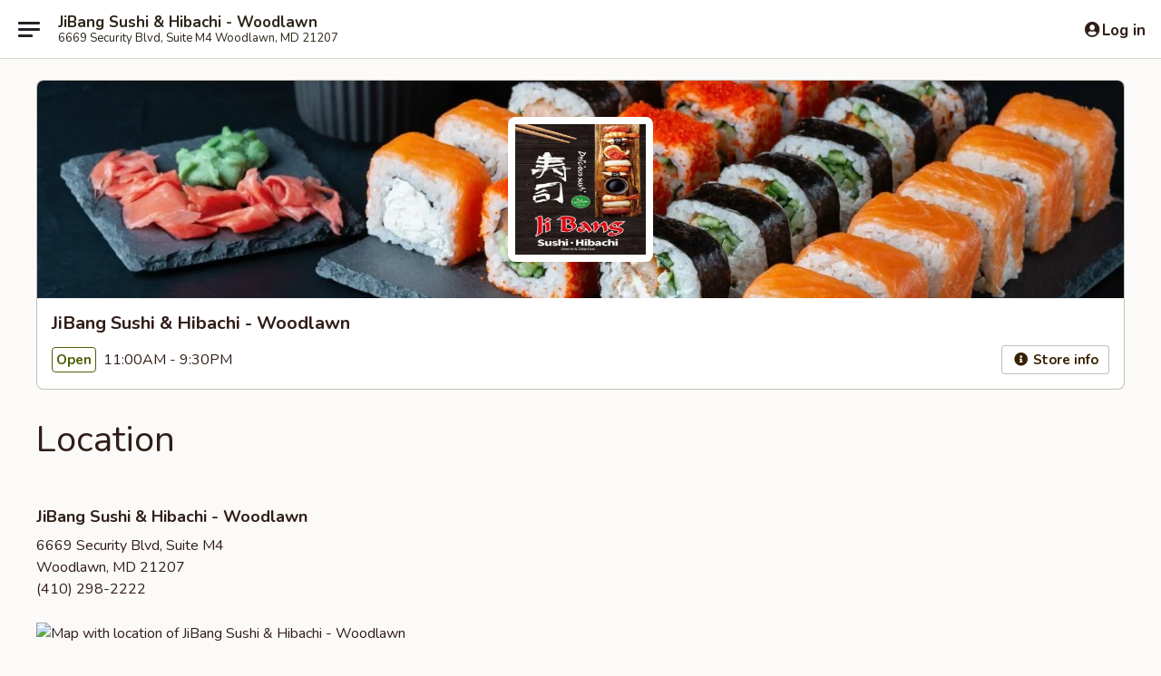

--- FILE ---
content_type: text/html; charset=utf-8
request_url: https://www.google.com/recaptcha/api2/anchor?ar=1&k=6LeS6lMUAAAAADOPnBKluMb49PS1NyzPT1kR87Re&co=aHR0cHM6Ly93d3cuamliYW5nd29vZGxhd24uY29tOjQ0Mw..&hl=en&v=N67nZn4AqZkNcbeMu4prBgzg&size=invisible&anchor-ms=20000&execute-ms=30000&cb=nrlf4yqj7zq7
body_size: 49201
content:
<!DOCTYPE HTML><html dir="ltr" lang="en"><head><meta http-equiv="Content-Type" content="text/html; charset=UTF-8">
<meta http-equiv="X-UA-Compatible" content="IE=edge">
<title>reCAPTCHA</title>
<style type="text/css">
/* cyrillic-ext */
@font-face {
  font-family: 'Roboto';
  font-style: normal;
  font-weight: 400;
  font-stretch: 100%;
  src: url(//fonts.gstatic.com/s/roboto/v48/KFO7CnqEu92Fr1ME7kSn66aGLdTylUAMa3GUBHMdazTgWw.woff2) format('woff2');
  unicode-range: U+0460-052F, U+1C80-1C8A, U+20B4, U+2DE0-2DFF, U+A640-A69F, U+FE2E-FE2F;
}
/* cyrillic */
@font-face {
  font-family: 'Roboto';
  font-style: normal;
  font-weight: 400;
  font-stretch: 100%;
  src: url(//fonts.gstatic.com/s/roboto/v48/KFO7CnqEu92Fr1ME7kSn66aGLdTylUAMa3iUBHMdazTgWw.woff2) format('woff2');
  unicode-range: U+0301, U+0400-045F, U+0490-0491, U+04B0-04B1, U+2116;
}
/* greek-ext */
@font-face {
  font-family: 'Roboto';
  font-style: normal;
  font-weight: 400;
  font-stretch: 100%;
  src: url(//fonts.gstatic.com/s/roboto/v48/KFO7CnqEu92Fr1ME7kSn66aGLdTylUAMa3CUBHMdazTgWw.woff2) format('woff2');
  unicode-range: U+1F00-1FFF;
}
/* greek */
@font-face {
  font-family: 'Roboto';
  font-style: normal;
  font-weight: 400;
  font-stretch: 100%;
  src: url(//fonts.gstatic.com/s/roboto/v48/KFO7CnqEu92Fr1ME7kSn66aGLdTylUAMa3-UBHMdazTgWw.woff2) format('woff2');
  unicode-range: U+0370-0377, U+037A-037F, U+0384-038A, U+038C, U+038E-03A1, U+03A3-03FF;
}
/* math */
@font-face {
  font-family: 'Roboto';
  font-style: normal;
  font-weight: 400;
  font-stretch: 100%;
  src: url(//fonts.gstatic.com/s/roboto/v48/KFO7CnqEu92Fr1ME7kSn66aGLdTylUAMawCUBHMdazTgWw.woff2) format('woff2');
  unicode-range: U+0302-0303, U+0305, U+0307-0308, U+0310, U+0312, U+0315, U+031A, U+0326-0327, U+032C, U+032F-0330, U+0332-0333, U+0338, U+033A, U+0346, U+034D, U+0391-03A1, U+03A3-03A9, U+03B1-03C9, U+03D1, U+03D5-03D6, U+03F0-03F1, U+03F4-03F5, U+2016-2017, U+2034-2038, U+203C, U+2040, U+2043, U+2047, U+2050, U+2057, U+205F, U+2070-2071, U+2074-208E, U+2090-209C, U+20D0-20DC, U+20E1, U+20E5-20EF, U+2100-2112, U+2114-2115, U+2117-2121, U+2123-214F, U+2190, U+2192, U+2194-21AE, U+21B0-21E5, U+21F1-21F2, U+21F4-2211, U+2213-2214, U+2216-22FF, U+2308-230B, U+2310, U+2319, U+231C-2321, U+2336-237A, U+237C, U+2395, U+239B-23B7, U+23D0, U+23DC-23E1, U+2474-2475, U+25AF, U+25B3, U+25B7, U+25BD, U+25C1, U+25CA, U+25CC, U+25FB, U+266D-266F, U+27C0-27FF, U+2900-2AFF, U+2B0E-2B11, U+2B30-2B4C, U+2BFE, U+3030, U+FF5B, U+FF5D, U+1D400-1D7FF, U+1EE00-1EEFF;
}
/* symbols */
@font-face {
  font-family: 'Roboto';
  font-style: normal;
  font-weight: 400;
  font-stretch: 100%;
  src: url(//fonts.gstatic.com/s/roboto/v48/KFO7CnqEu92Fr1ME7kSn66aGLdTylUAMaxKUBHMdazTgWw.woff2) format('woff2');
  unicode-range: U+0001-000C, U+000E-001F, U+007F-009F, U+20DD-20E0, U+20E2-20E4, U+2150-218F, U+2190, U+2192, U+2194-2199, U+21AF, U+21E6-21F0, U+21F3, U+2218-2219, U+2299, U+22C4-22C6, U+2300-243F, U+2440-244A, U+2460-24FF, U+25A0-27BF, U+2800-28FF, U+2921-2922, U+2981, U+29BF, U+29EB, U+2B00-2BFF, U+4DC0-4DFF, U+FFF9-FFFB, U+10140-1018E, U+10190-1019C, U+101A0, U+101D0-101FD, U+102E0-102FB, U+10E60-10E7E, U+1D2C0-1D2D3, U+1D2E0-1D37F, U+1F000-1F0FF, U+1F100-1F1AD, U+1F1E6-1F1FF, U+1F30D-1F30F, U+1F315, U+1F31C, U+1F31E, U+1F320-1F32C, U+1F336, U+1F378, U+1F37D, U+1F382, U+1F393-1F39F, U+1F3A7-1F3A8, U+1F3AC-1F3AF, U+1F3C2, U+1F3C4-1F3C6, U+1F3CA-1F3CE, U+1F3D4-1F3E0, U+1F3ED, U+1F3F1-1F3F3, U+1F3F5-1F3F7, U+1F408, U+1F415, U+1F41F, U+1F426, U+1F43F, U+1F441-1F442, U+1F444, U+1F446-1F449, U+1F44C-1F44E, U+1F453, U+1F46A, U+1F47D, U+1F4A3, U+1F4B0, U+1F4B3, U+1F4B9, U+1F4BB, U+1F4BF, U+1F4C8-1F4CB, U+1F4D6, U+1F4DA, U+1F4DF, U+1F4E3-1F4E6, U+1F4EA-1F4ED, U+1F4F7, U+1F4F9-1F4FB, U+1F4FD-1F4FE, U+1F503, U+1F507-1F50B, U+1F50D, U+1F512-1F513, U+1F53E-1F54A, U+1F54F-1F5FA, U+1F610, U+1F650-1F67F, U+1F687, U+1F68D, U+1F691, U+1F694, U+1F698, U+1F6AD, U+1F6B2, U+1F6B9-1F6BA, U+1F6BC, U+1F6C6-1F6CF, U+1F6D3-1F6D7, U+1F6E0-1F6EA, U+1F6F0-1F6F3, U+1F6F7-1F6FC, U+1F700-1F7FF, U+1F800-1F80B, U+1F810-1F847, U+1F850-1F859, U+1F860-1F887, U+1F890-1F8AD, U+1F8B0-1F8BB, U+1F8C0-1F8C1, U+1F900-1F90B, U+1F93B, U+1F946, U+1F984, U+1F996, U+1F9E9, U+1FA00-1FA6F, U+1FA70-1FA7C, U+1FA80-1FA89, U+1FA8F-1FAC6, U+1FACE-1FADC, U+1FADF-1FAE9, U+1FAF0-1FAF8, U+1FB00-1FBFF;
}
/* vietnamese */
@font-face {
  font-family: 'Roboto';
  font-style: normal;
  font-weight: 400;
  font-stretch: 100%;
  src: url(//fonts.gstatic.com/s/roboto/v48/KFO7CnqEu92Fr1ME7kSn66aGLdTylUAMa3OUBHMdazTgWw.woff2) format('woff2');
  unicode-range: U+0102-0103, U+0110-0111, U+0128-0129, U+0168-0169, U+01A0-01A1, U+01AF-01B0, U+0300-0301, U+0303-0304, U+0308-0309, U+0323, U+0329, U+1EA0-1EF9, U+20AB;
}
/* latin-ext */
@font-face {
  font-family: 'Roboto';
  font-style: normal;
  font-weight: 400;
  font-stretch: 100%;
  src: url(//fonts.gstatic.com/s/roboto/v48/KFO7CnqEu92Fr1ME7kSn66aGLdTylUAMa3KUBHMdazTgWw.woff2) format('woff2');
  unicode-range: U+0100-02BA, U+02BD-02C5, U+02C7-02CC, U+02CE-02D7, U+02DD-02FF, U+0304, U+0308, U+0329, U+1D00-1DBF, U+1E00-1E9F, U+1EF2-1EFF, U+2020, U+20A0-20AB, U+20AD-20C0, U+2113, U+2C60-2C7F, U+A720-A7FF;
}
/* latin */
@font-face {
  font-family: 'Roboto';
  font-style: normal;
  font-weight: 400;
  font-stretch: 100%;
  src: url(//fonts.gstatic.com/s/roboto/v48/KFO7CnqEu92Fr1ME7kSn66aGLdTylUAMa3yUBHMdazQ.woff2) format('woff2');
  unicode-range: U+0000-00FF, U+0131, U+0152-0153, U+02BB-02BC, U+02C6, U+02DA, U+02DC, U+0304, U+0308, U+0329, U+2000-206F, U+20AC, U+2122, U+2191, U+2193, U+2212, U+2215, U+FEFF, U+FFFD;
}
/* cyrillic-ext */
@font-face {
  font-family: 'Roboto';
  font-style: normal;
  font-weight: 500;
  font-stretch: 100%;
  src: url(//fonts.gstatic.com/s/roboto/v48/KFO7CnqEu92Fr1ME7kSn66aGLdTylUAMa3GUBHMdazTgWw.woff2) format('woff2');
  unicode-range: U+0460-052F, U+1C80-1C8A, U+20B4, U+2DE0-2DFF, U+A640-A69F, U+FE2E-FE2F;
}
/* cyrillic */
@font-face {
  font-family: 'Roboto';
  font-style: normal;
  font-weight: 500;
  font-stretch: 100%;
  src: url(//fonts.gstatic.com/s/roboto/v48/KFO7CnqEu92Fr1ME7kSn66aGLdTylUAMa3iUBHMdazTgWw.woff2) format('woff2');
  unicode-range: U+0301, U+0400-045F, U+0490-0491, U+04B0-04B1, U+2116;
}
/* greek-ext */
@font-face {
  font-family: 'Roboto';
  font-style: normal;
  font-weight: 500;
  font-stretch: 100%;
  src: url(//fonts.gstatic.com/s/roboto/v48/KFO7CnqEu92Fr1ME7kSn66aGLdTylUAMa3CUBHMdazTgWw.woff2) format('woff2');
  unicode-range: U+1F00-1FFF;
}
/* greek */
@font-face {
  font-family: 'Roboto';
  font-style: normal;
  font-weight: 500;
  font-stretch: 100%;
  src: url(//fonts.gstatic.com/s/roboto/v48/KFO7CnqEu92Fr1ME7kSn66aGLdTylUAMa3-UBHMdazTgWw.woff2) format('woff2');
  unicode-range: U+0370-0377, U+037A-037F, U+0384-038A, U+038C, U+038E-03A1, U+03A3-03FF;
}
/* math */
@font-face {
  font-family: 'Roboto';
  font-style: normal;
  font-weight: 500;
  font-stretch: 100%;
  src: url(//fonts.gstatic.com/s/roboto/v48/KFO7CnqEu92Fr1ME7kSn66aGLdTylUAMawCUBHMdazTgWw.woff2) format('woff2');
  unicode-range: U+0302-0303, U+0305, U+0307-0308, U+0310, U+0312, U+0315, U+031A, U+0326-0327, U+032C, U+032F-0330, U+0332-0333, U+0338, U+033A, U+0346, U+034D, U+0391-03A1, U+03A3-03A9, U+03B1-03C9, U+03D1, U+03D5-03D6, U+03F0-03F1, U+03F4-03F5, U+2016-2017, U+2034-2038, U+203C, U+2040, U+2043, U+2047, U+2050, U+2057, U+205F, U+2070-2071, U+2074-208E, U+2090-209C, U+20D0-20DC, U+20E1, U+20E5-20EF, U+2100-2112, U+2114-2115, U+2117-2121, U+2123-214F, U+2190, U+2192, U+2194-21AE, U+21B0-21E5, U+21F1-21F2, U+21F4-2211, U+2213-2214, U+2216-22FF, U+2308-230B, U+2310, U+2319, U+231C-2321, U+2336-237A, U+237C, U+2395, U+239B-23B7, U+23D0, U+23DC-23E1, U+2474-2475, U+25AF, U+25B3, U+25B7, U+25BD, U+25C1, U+25CA, U+25CC, U+25FB, U+266D-266F, U+27C0-27FF, U+2900-2AFF, U+2B0E-2B11, U+2B30-2B4C, U+2BFE, U+3030, U+FF5B, U+FF5D, U+1D400-1D7FF, U+1EE00-1EEFF;
}
/* symbols */
@font-face {
  font-family: 'Roboto';
  font-style: normal;
  font-weight: 500;
  font-stretch: 100%;
  src: url(//fonts.gstatic.com/s/roboto/v48/KFO7CnqEu92Fr1ME7kSn66aGLdTylUAMaxKUBHMdazTgWw.woff2) format('woff2');
  unicode-range: U+0001-000C, U+000E-001F, U+007F-009F, U+20DD-20E0, U+20E2-20E4, U+2150-218F, U+2190, U+2192, U+2194-2199, U+21AF, U+21E6-21F0, U+21F3, U+2218-2219, U+2299, U+22C4-22C6, U+2300-243F, U+2440-244A, U+2460-24FF, U+25A0-27BF, U+2800-28FF, U+2921-2922, U+2981, U+29BF, U+29EB, U+2B00-2BFF, U+4DC0-4DFF, U+FFF9-FFFB, U+10140-1018E, U+10190-1019C, U+101A0, U+101D0-101FD, U+102E0-102FB, U+10E60-10E7E, U+1D2C0-1D2D3, U+1D2E0-1D37F, U+1F000-1F0FF, U+1F100-1F1AD, U+1F1E6-1F1FF, U+1F30D-1F30F, U+1F315, U+1F31C, U+1F31E, U+1F320-1F32C, U+1F336, U+1F378, U+1F37D, U+1F382, U+1F393-1F39F, U+1F3A7-1F3A8, U+1F3AC-1F3AF, U+1F3C2, U+1F3C4-1F3C6, U+1F3CA-1F3CE, U+1F3D4-1F3E0, U+1F3ED, U+1F3F1-1F3F3, U+1F3F5-1F3F7, U+1F408, U+1F415, U+1F41F, U+1F426, U+1F43F, U+1F441-1F442, U+1F444, U+1F446-1F449, U+1F44C-1F44E, U+1F453, U+1F46A, U+1F47D, U+1F4A3, U+1F4B0, U+1F4B3, U+1F4B9, U+1F4BB, U+1F4BF, U+1F4C8-1F4CB, U+1F4D6, U+1F4DA, U+1F4DF, U+1F4E3-1F4E6, U+1F4EA-1F4ED, U+1F4F7, U+1F4F9-1F4FB, U+1F4FD-1F4FE, U+1F503, U+1F507-1F50B, U+1F50D, U+1F512-1F513, U+1F53E-1F54A, U+1F54F-1F5FA, U+1F610, U+1F650-1F67F, U+1F687, U+1F68D, U+1F691, U+1F694, U+1F698, U+1F6AD, U+1F6B2, U+1F6B9-1F6BA, U+1F6BC, U+1F6C6-1F6CF, U+1F6D3-1F6D7, U+1F6E0-1F6EA, U+1F6F0-1F6F3, U+1F6F7-1F6FC, U+1F700-1F7FF, U+1F800-1F80B, U+1F810-1F847, U+1F850-1F859, U+1F860-1F887, U+1F890-1F8AD, U+1F8B0-1F8BB, U+1F8C0-1F8C1, U+1F900-1F90B, U+1F93B, U+1F946, U+1F984, U+1F996, U+1F9E9, U+1FA00-1FA6F, U+1FA70-1FA7C, U+1FA80-1FA89, U+1FA8F-1FAC6, U+1FACE-1FADC, U+1FADF-1FAE9, U+1FAF0-1FAF8, U+1FB00-1FBFF;
}
/* vietnamese */
@font-face {
  font-family: 'Roboto';
  font-style: normal;
  font-weight: 500;
  font-stretch: 100%;
  src: url(//fonts.gstatic.com/s/roboto/v48/KFO7CnqEu92Fr1ME7kSn66aGLdTylUAMa3OUBHMdazTgWw.woff2) format('woff2');
  unicode-range: U+0102-0103, U+0110-0111, U+0128-0129, U+0168-0169, U+01A0-01A1, U+01AF-01B0, U+0300-0301, U+0303-0304, U+0308-0309, U+0323, U+0329, U+1EA0-1EF9, U+20AB;
}
/* latin-ext */
@font-face {
  font-family: 'Roboto';
  font-style: normal;
  font-weight: 500;
  font-stretch: 100%;
  src: url(//fonts.gstatic.com/s/roboto/v48/KFO7CnqEu92Fr1ME7kSn66aGLdTylUAMa3KUBHMdazTgWw.woff2) format('woff2');
  unicode-range: U+0100-02BA, U+02BD-02C5, U+02C7-02CC, U+02CE-02D7, U+02DD-02FF, U+0304, U+0308, U+0329, U+1D00-1DBF, U+1E00-1E9F, U+1EF2-1EFF, U+2020, U+20A0-20AB, U+20AD-20C0, U+2113, U+2C60-2C7F, U+A720-A7FF;
}
/* latin */
@font-face {
  font-family: 'Roboto';
  font-style: normal;
  font-weight: 500;
  font-stretch: 100%;
  src: url(//fonts.gstatic.com/s/roboto/v48/KFO7CnqEu92Fr1ME7kSn66aGLdTylUAMa3yUBHMdazQ.woff2) format('woff2');
  unicode-range: U+0000-00FF, U+0131, U+0152-0153, U+02BB-02BC, U+02C6, U+02DA, U+02DC, U+0304, U+0308, U+0329, U+2000-206F, U+20AC, U+2122, U+2191, U+2193, U+2212, U+2215, U+FEFF, U+FFFD;
}
/* cyrillic-ext */
@font-face {
  font-family: 'Roboto';
  font-style: normal;
  font-weight: 900;
  font-stretch: 100%;
  src: url(//fonts.gstatic.com/s/roboto/v48/KFO7CnqEu92Fr1ME7kSn66aGLdTylUAMa3GUBHMdazTgWw.woff2) format('woff2');
  unicode-range: U+0460-052F, U+1C80-1C8A, U+20B4, U+2DE0-2DFF, U+A640-A69F, U+FE2E-FE2F;
}
/* cyrillic */
@font-face {
  font-family: 'Roboto';
  font-style: normal;
  font-weight: 900;
  font-stretch: 100%;
  src: url(//fonts.gstatic.com/s/roboto/v48/KFO7CnqEu92Fr1ME7kSn66aGLdTylUAMa3iUBHMdazTgWw.woff2) format('woff2');
  unicode-range: U+0301, U+0400-045F, U+0490-0491, U+04B0-04B1, U+2116;
}
/* greek-ext */
@font-face {
  font-family: 'Roboto';
  font-style: normal;
  font-weight: 900;
  font-stretch: 100%;
  src: url(//fonts.gstatic.com/s/roboto/v48/KFO7CnqEu92Fr1ME7kSn66aGLdTylUAMa3CUBHMdazTgWw.woff2) format('woff2');
  unicode-range: U+1F00-1FFF;
}
/* greek */
@font-face {
  font-family: 'Roboto';
  font-style: normal;
  font-weight: 900;
  font-stretch: 100%;
  src: url(//fonts.gstatic.com/s/roboto/v48/KFO7CnqEu92Fr1ME7kSn66aGLdTylUAMa3-UBHMdazTgWw.woff2) format('woff2');
  unicode-range: U+0370-0377, U+037A-037F, U+0384-038A, U+038C, U+038E-03A1, U+03A3-03FF;
}
/* math */
@font-face {
  font-family: 'Roboto';
  font-style: normal;
  font-weight: 900;
  font-stretch: 100%;
  src: url(//fonts.gstatic.com/s/roboto/v48/KFO7CnqEu92Fr1ME7kSn66aGLdTylUAMawCUBHMdazTgWw.woff2) format('woff2');
  unicode-range: U+0302-0303, U+0305, U+0307-0308, U+0310, U+0312, U+0315, U+031A, U+0326-0327, U+032C, U+032F-0330, U+0332-0333, U+0338, U+033A, U+0346, U+034D, U+0391-03A1, U+03A3-03A9, U+03B1-03C9, U+03D1, U+03D5-03D6, U+03F0-03F1, U+03F4-03F5, U+2016-2017, U+2034-2038, U+203C, U+2040, U+2043, U+2047, U+2050, U+2057, U+205F, U+2070-2071, U+2074-208E, U+2090-209C, U+20D0-20DC, U+20E1, U+20E5-20EF, U+2100-2112, U+2114-2115, U+2117-2121, U+2123-214F, U+2190, U+2192, U+2194-21AE, U+21B0-21E5, U+21F1-21F2, U+21F4-2211, U+2213-2214, U+2216-22FF, U+2308-230B, U+2310, U+2319, U+231C-2321, U+2336-237A, U+237C, U+2395, U+239B-23B7, U+23D0, U+23DC-23E1, U+2474-2475, U+25AF, U+25B3, U+25B7, U+25BD, U+25C1, U+25CA, U+25CC, U+25FB, U+266D-266F, U+27C0-27FF, U+2900-2AFF, U+2B0E-2B11, U+2B30-2B4C, U+2BFE, U+3030, U+FF5B, U+FF5D, U+1D400-1D7FF, U+1EE00-1EEFF;
}
/* symbols */
@font-face {
  font-family: 'Roboto';
  font-style: normal;
  font-weight: 900;
  font-stretch: 100%;
  src: url(//fonts.gstatic.com/s/roboto/v48/KFO7CnqEu92Fr1ME7kSn66aGLdTylUAMaxKUBHMdazTgWw.woff2) format('woff2');
  unicode-range: U+0001-000C, U+000E-001F, U+007F-009F, U+20DD-20E0, U+20E2-20E4, U+2150-218F, U+2190, U+2192, U+2194-2199, U+21AF, U+21E6-21F0, U+21F3, U+2218-2219, U+2299, U+22C4-22C6, U+2300-243F, U+2440-244A, U+2460-24FF, U+25A0-27BF, U+2800-28FF, U+2921-2922, U+2981, U+29BF, U+29EB, U+2B00-2BFF, U+4DC0-4DFF, U+FFF9-FFFB, U+10140-1018E, U+10190-1019C, U+101A0, U+101D0-101FD, U+102E0-102FB, U+10E60-10E7E, U+1D2C0-1D2D3, U+1D2E0-1D37F, U+1F000-1F0FF, U+1F100-1F1AD, U+1F1E6-1F1FF, U+1F30D-1F30F, U+1F315, U+1F31C, U+1F31E, U+1F320-1F32C, U+1F336, U+1F378, U+1F37D, U+1F382, U+1F393-1F39F, U+1F3A7-1F3A8, U+1F3AC-1F3AF, U+1F3C2, U+1F3C4-1F3C6, U+1F3CA-1F3CE, U+1F3D4-1F3E0, U+1F3ED, U+1F3F1-1F3F3, U+1F3F5-1F3F7, U+1F408, U+1F415, U+1F41F, U+1F426, U+1F43F, U+1F441-1F442, U+1F444, U+1F446-1F449, U+1F44C-1F44E, U+1F453, U+1F46A, U+1F47D, U+1F4A3, U+1F4B0, U+1F4B3, U+1F4B9, U+1F4BB, U+1F4BF, U+1F4C8-1F4CB, U+1F4D6, U+1F4DA, U+1F4DF, U+1F4E3-1F4E6, U+1F4EA-1F4ED, U+1F4F7, U+1F4F9-1F4FB, U+1F4FD-1F4FE, U+1F503, U+1F507-1F50B, U+1F50D, U+1F512-1F513, U+1F53E-1F54A, U+1F54F-1F5FA, U+1F610, U+1F650-1F67F, U+1F687, U+1F68D, U+1F691, U+1F694, U+1F698, U+1F6AD, U+1F6B2, U+1F6B9-1F6BA, U+1F6BC, U+1F6C6-1F6CF, U+1F6D3-1F6D7, U+1F6E0-1F6EA, U+1F6F0-1F6F3, U+1F6F7-1F6FC, U+1F700-1F7FF, U+1F800-1F80B, U+1F810-1F847, U+1F850-1F859, U+1F860-1F887, U+1F890-1F8AD, U+1F8B0-1F8BB, U+1F8C0-1F8C1, U+1F900-1F90B, U+1F93B, U+1F946, U+1F984, U+1F996, U+1F9E9, U+1FA00-1FA6F, U+1FA70-1FA7C, U+1FA80-1FA89, U+1FA8F-1FAC6, U+1FACE-1FADC, U+1FADF-1FAE9, U+1FAF0-1FAF8, U+1FB00-1FBFF;
}
/* vietnamese */
@font-face {
  font-family: 'Roboto';
  font-style: normal;
  font-weight: 900;
  font-stretch: 100%;
  src: url(//fonts.gstatic.com/s/roboto/v48/KFO7CnqEu92Fr1ME7kSn66aGLdTylUAMa3OUBHMdazTgWw.woff2) format('woff2');
  unicode-range: U+0102-0103, U+0110-0111, U+0128-0129, U+0168-0169, U+01A0-01A1, U+01AF-01B0, U+0300-0301, U+0303-0304, U+0308-0309, U+0323, U+0329, U+1EA0-1EF9, U+20AB;
}
/* latin-ext */
@font-face {
  font-family: 'Roboto';
  font-style: normal;
  font-weight: 900;
  font-stretch: 100%;
  src: url(//fonts.gstatic.com/s/roboto/v48/KFO7CnqEu92Fr1ME7kSn66aGLdTylUAMa3KUBHMdazTgWw.woff2) format('woff2');
  unicode-range: U+0100-02BA, U+02BD-02C5, U+02C7-02CC, U+02CE-02D7, U+02DD-02FF, U+0304, U+0308, U+0329, U+1D00-1DBF, U+1E00-1E9F, U+1EF2-1EFF, U+2020, U+20A0-20AB, U+20AD-20C0, U+2113, U+2C60-2C7F, U+A720-A7FF;
}
/* latin */
@font-face {
  font-family: 'Roboto';
  font-style: normal;
  font-weight: 900;
  font-stretch: 100%;
  src: url(//fonts.gstatic.com/s/roboto/v48/KFO7CnqEu92Fr1ME7kSn66aGLdTylUAMa3yUBHMdazQ.woff2) format('woff2');
  unicode-range: U+0000-00FF, U+0131, U+0152-0153, U+02BB-02BC, U+02C6, U+02DA, U+02DC, U+0304, U+0308, U+0329, U+2000-206F, U+20AC, U+2122, U+2191, U+2193, U+2212, U+2215, U+FEFF, U+FFFD;
}

</style>
<link rel="stylesheet" type="text/css" href="https://www.gstatic.com/recaptcha/releases/N67nZn4AqZkNcbeMu4prBgzg/styles__ltr.css">
<script nonce="BKaMXXc4pffBFTkuYtuZnQ" type="text/javascript">window['__recaptcha_api'] = 'https://www.google.com/recaptcha/api2/';</script>
<script type="text/javascript" src="https://www.gstatic.com/recaptcha/releases/N67nZn4AqZkNcbeMu4prBgzg/recaptcha__en.js" nonce="BKaMXXc4pffBFTkuYtuZnQ">
      
    </script></head>
<body><div id="rc-anchor-alert" class="rc-anchor-alert"></div>
<input type="hidden" id="recaptcha-token" value="[base64]">
<script type="text/javascript" nonce="BKaMXXc4pffBFTkuYtuZnQ">
      recaptcha.anchor.Main.init("[\x22ainput\x22,[\x22bgdata\x22,\x22\x22,\[base64]/[base64]/[base64]/[base64]/[base64]/[base64]/[base64]/[base64]/bmV3IFlbcV0oQVswXSk6aD09Mj9uZXcgWVtxXShBWzBdLEFbMV0pOmg9PTM/bmV3IFlbcV0oQVswXSxBWzFdLEFbMl0pOmg9PTQ/[base64]/aXcoSS5ILEkpOngoOCx0cnVlLEkpfSxFMj12LnJlcXVlc3RJZGxlQ2FsbGJhY2s/[base64]/[base64]/[base64]/[base64]\\u003d\x22,\[base64]\\u003d\\u003d\x22,\[base64]/S8O9wofDi1LDhDg+wrTDqmZ0w7tDC8KIwpIgC8K+TMOVHUdiw652R8OpQsK3O8KzbcKHdsKrThNDwoJ2woTCjcOKwqvCncOMIsOuUcKsbsKIwqXDiTsyDcOlDcK4C8KmwoEiw6jDpUrCvzNSwqRicX/DsFhOVGTCvcKaw7QLwrYUAsOHa8K3w4PCn8K5Nk7Cv8OzasO/UhMEBMOyQzxyFMO2w7YBw5TDvgrDlz/DhR9jOU8QZcK+wpDDs8K0aHfDpMKiDsOJCcOxwprDiQgnTxRAwp/DuMOlwpFMw6fDkFDCvSrDlEESwqLCn3/DlyPCr1kKw60uO3l4wpTDmjvCnMO9w4LCthDDiMOUAMOWJsKkw4Myf38Pw61vwqoybCjDpHnCvnvDjj/[base64]/wo1sfcO6wqF5w59pwoDDoTrDk29ECSl+w5/Ch8OvPwsFwq7DpcKjw4rCn8OaLw/[base64]/U3HCs8KawqbDkXfDoUnDq3V8w7nCgcKMP8OyRsKUSXXDnMKAS8OhwpvCsCzCvD9ewrTCm8Kpw4bDn37Dny/DhcO2LcKwI1FIasKZw6DDpMKewqYpw53Du8OSUMO/w5xWwp0gcynDo8K6w5UiYhVBwrdwFCDCkg7Cqh3CqhAKwqEZS8Kww7nDiiJ+wpdcH0bDgw/CtcKENW5Tw7A9esOrwo5vSsKHw6Y2MnvChGfDoTNWwrHDk8KIw49mw5NsDzzDhMOrw6nDhTsAwpTCvArDt8OVDWp3w4xzAsOgw4hRIcOKNcKpecKJwo/ClcKfwq8AY8KGw580CjXCm3IWazHDiTF9U8K3T8OHEBcZw65SwrDDqMOxa8ORwojDm8OTHMOTXcOaYMKXwo/DiHDDoBAoRRETworCrsOuLcKJw4zCqcKCFHIZYHNFCsO2SE7Dm8OXcn7CuUEBYcKrwoXDjMOww6ZqVcKGJ8KMwo41w6ltUxzCksOew6bCnMKeWhg4w5k2w7XCmsKCPMKMAcOJMMKtMMK7JWMSwpUuXTwTVyrCjlJiwo/DmSNzw7xIKzxldMOPBsKXw6NxBsKoLyI8wrQJZMOWw4ENSsOGw5VDw693ATzDg8O+w7JdE8Okw7BtYcOfRx3Cv0rComHCtAPCnzHCsz1/VMOTbcOlw4EtPRgiNMO+wrjCrXIMAMOuw4NTXsK8HcO8w40rw7lyw7c1w7nDpxfCrcKmdsORT8OuAnzDkcKBw6QOBCjDli19w5FMwpHDj0tBwrEyQWMdZkPCoXMNBcOdd8Klw6BpEMO8w7/ClcKbwowLF1XCg8KCw43CjsKvWcKmWAg7FDArwogHwqQcwqFdw6/CnFvDs8OMw5E0woInBcOLCVjDrjRSwrfDncO3wpPClQ7CklsCQMKKf8KaPcOwZ8KDI27CgQhfJjU3W1/DkA1Aw5bCkcOyZsKIw7QAQcO/KMKnL8KGXklJYANEEQHDl2crwpxcw6LDnHkocMKFw7vDkMOjPcKew7hhC2sJH8Ocwr3CsTzDgRrCi8OAdktiwoQdwrR4X8KKWAjCjsOow4jClwPCqWRRw63DqGvDoAjCvTdtwp/[base64]/[base64]/[base64]/w592AETDmMOFUELCpyBcf8KzDX/DuVnCrnrDmFV6OsKEI8K4w7TDu8KKw77DoMK0XcKKw6/Cj1vDjmnDkHZKwrxkwpF8wrN4L8Kgw5DDkcKLL8K3wqDCiADDl8K0VsOrwpHCosOVw7jCr8KGw6h6wq8zw6dVbwbCtzzDklQhccKHD8KkJcKLwrrDvyJgwq1cXgjDkgMNwpBDPRjDpsOawobDv8KHw4/[base64]/Co3XCr0nDmAswKDDCscOKwpwRJsOWM23CqsKeKSgOwpvDuMKEwpzDhErDrU96w4wGdMKjOsOiVwc6w5zCq1jDq8OLd33Dh3djwrjDk8K/w4omOcO5M3LCiMKrFnbCqjRIHcK/e8KEwoDDkcK1WMKsCMOMA3R8woTClMK3wrXCqsKZDyzCu8OLw4FzKcK1w5nDqMK0w7kIGhPCh8KPAhVhTDHDnMOdw77CicKyBGY1acOHOcKWwpwdwqEEfVjDqcOVw6MAwpfClWXDh3DDssKWSsKJTRp7LsOTwo4qwr7Dvm3DpcOBccOOX0nDjcK/dsOkw5UhbAkmCgBKdcOXR1DCm8OlSMKmw4zDmsOpDcOaw55owqLCtsKew6wmwo07JMOEKjFzw5lDTMOywrJOwoEywovDp8KBwovCsBbCnsOmYcKuNWpzdlN7ZcOORsOGw49Xw5HCvsKtwr/Cu8Kvw5XClW8IYTs4Fg1uZUdFw7fCkMKLIcOHW3rCl1rDjsO/[base64]/[base64]/CmD7Co38iw6PDgDrDhCd4wrrDtwgqw6RfA0EZwqdcw65PLFHChSHCtsK6w7TCpWTCrcKiDMOlGhJkE8KUY8OYwpPDg0fCrcKIFsKpKTzCs8K3wq3Cv8KoED3CicOlXsKxwq1bwqTDlcOIwp/Cj8OrTC3Cm0LCk8Ktwq8EwofCtMKcPTIKUyJjwp/CmGYaAgXCgGVJwpTDksK/w7QSCMOTw4YFwqJdwoVFSC/ClsKZwqt0ccKTw5MPTMOYwp5uwovCsg5NF8KpwqXCgMO8w554wo3CvCjDql9dEiobA0PCvcO5wpNhBxhEw7zDlMKawrXCu2bCicOkVXMUwp7Dp0kZNMKywp/Du8OkJcOkV8KewoDCpm4CLnfDoEXDtMOPwojCikDCqMO1fRnDlsKBwog8YHbCjlrDkQ/[base64]/[base64]/w64iUk1yIBjDviwjN8O5wrAaw57Cp8OywpDCmhI5McOWAsOPQn1gJcOjw4Q7wrTCsm9Lwo4ww5ROwp/CkwFcfRVxLcKSwp/Dry/DpcKfwp7CmgLCqnvDjHgcwqjDhRtgwrvDqBkabMOvM1M1KsKbZ8KVGAzDk8KNA8O5wpXDkMK/IDFOwqZ4Nxlqw4JmwrnCgsOqw4XCkSjDrMKpwrZPXcONFWDCs8OJdltGwrnCmHrDusK3OMKIWVp8ZAjDu8OHwpzDhljCoyjDscOvwqkWCsOWwrvCtyvCtHQew6FzUcKGw5/[base64]/CscK/GMOvKHNuKF0gZMK9MsKMwolXbB/CisO1wqcfAh8ZwoQGSg7DnlfDiixmw5PDp8ODIXDCuH0KUcOEYMO0woLDuFYhw51kwp7Cr185U8Kjwo/Ch8OGwqHDo8Kzwq47EsKWwpo9woHDkxlkexw6FsKqwrbDqsOuwqvCgMOWKV87fFtrGMKcwplhw6hPwoDDkMOZw5nCt2FJw4cvwrbDtsOdw6zCtMKCeRh7wqgEDCw+wqzCqAtlwoBzwqDDn8Kvwo5GB3cqSsOxw6hnwrYJUT9/fcOHwrQ5bVAZR0jCkEzDngcCw4nCl0bDusOceWhsasKJwo/[base64]/RW7CvlnDosK5w7lLEDMaDWBOwoADwpZuwpLCnsK2w6XCtUbCgUV4F8KGwpkhACDCkMOQw5RkNCNkwpQuesO+LQDCqVkXw5PCr1DCt0cEJ2crSGHDohkCw47DlMOTCUx2HsOOw79+W8K5w7LDnBcQPFQxVcOmR8Kuwq/Do8OHw5Qow7XDnibDpcKNwpkJw5Bpw7AhWWvDuXIMw5zCrkPDrsKke8Kwwo0Swr/ChcK3d8KmfMKLwqlZV0zCkTd1HMKUXsKHFsK/wpAkcHbDmcOAdcKwwp3Dk8OewpQhCxJpw7/CuMKqDsOBwoknTVjDniLCk8OrZMOxG3gZw6fDvsO2w78VbcOkwrFbHMOAw4tTBsKmwploVsObTzEyw7dmwprCgMKAwqDCtMKrccOzwp3Cn015w7XCiGjCm8KOfsK9AcOewo0XKsKcCsKsw5EUSMOJw7rDv8O5dn4gwqt2McKXw5FMw7FAw6/DmjDCgi3DusKBwqPCrMKxwrjCvH3CisKZw7/[base64]/[base64]/[base64]/[base64]/bmHDrMKVw6cyw5MWNB/DlzXDk8OfJhbDhcKiw4zCq8Kgw73CsjU3fjQ4w4dDw6/Dj8KzwrFWHsOEw5PDkxhvwqvCvWDDnATDu8Kew45xwpYgZGttwqNuKcKWwrIBYX/[base64]/CinzDnsOVDMK/[base64]/DiGXDunhWMcKLfMKYwqfCscOqwqbCn8O6w5nCnsKEaMOWHgE3NcKQMmvDocOkw5wiRQw1InTDvMK2w6vDkwpDw7BjwrINeCrClMODw5fCoMK7wqJZcsKsw7LDmTHDk8OyAAghwrHDik4JPsOdw7U/w5UcTcOYT1pRBxY6w6s4wrTDvzZQw7zDisKXAkrCm8KrwoTDk8KBwqXCs8Kdw5ZnwrtOwqTDhClfwpvDo3wAw6DDm8KKwqt5w4vCrRU5w7DCu2rCh8KWwqwzw4kKf8OeABN7wp3DgDDCr0rDrlPDkXTCpsKNAF9ZwrUqw5/[base64]/w67CtMOLMXUQwpYRwp3DrMKxwq8RE8K7EXzDq8O3wprCiMKcwo3ClQHDhwTCnMOww5/[base64]/CkA3DsMKYw54eGyoNw4k6DcO0WMKCL18NCjnCn0DChcKdHsOfLsOPeFbCt8K2RcOzb1/CmSnCv8KXecKNw6HCsyACdDMJwrDDqcK+w7DDlMOAw7jCn8KYb3hEwqDDjyPDvsOjwoVyU2zCqcKUaytHw6vCocKlw403w7nDsD00w6Afwql2NmzDigciw5/[base64]/CpcOGwq3Dh1/Cm23DpsO3wrdpwr7CscKnE8K8wqRUDsOEw5jDrUAIEMKFw7knw5snw4TDtsK5wos9N8KxfMKQwrnDux3Ci1HCjHJffwUpRELCsMKYRMOtW2pTBEnDiitnKyIfwr0mflfCtjkQIR3ChSFowod3wrxla8OAYsO8wrXDj8OPWMKhw4E1OSg9Q8OMwrHDnsK1w7tzwo07wo/DnsKTdcK5wpwsd8KOwpotw4vCusO0w5FKLMKwC8ODJMOtw5BBwqlKw51hwrfCjwlPwrLCksKYw7FGMcKzCS/CpcK4VC/[base64]/DisOFAlBZTQFRN8Kuw4zDqWNtw4MPHXfDgcOwY8ONPcO4XgxqwpHDiDt4wpLClxXDi8OAw69zRMONwrk9R8KQdcK3w6csw5/DqMKDaUrCkMKrw5TCisKBwpzCpsKsZxEjw60sen3Dn8K2wpnCmsKww6rClMOXw5TCvjXDjht7wrrCpsO/BjF6LxXDtT5gwpDClcKNwpzDsiDClsKdw7VCw7fCosKWw5hQWMOEwonCpD3Do2jDiV5ifxfCtjEmciZ7wolqacOlbC8eTT3Dl8ODw6N4w6tGwonDvAfDk27DmsK5wrjCq8Kowo8wFcKoVcO0dFN3DcOnw4fCnhFzHmrDu8K/[base64]/[base64]/wpbCnmwmF8OVRsKYJ0gUZWRXFsOJw63DhsKRYMKTHwBALVjDswk4fGLCrcKwwoPChXDDtzvDlsO2wqPChT3DhADCqMO7FMK0J8OZwq3CgcOfEsKQT8Olw53Cow3CgHrCnl0ww5nCk8OgCidbwrTCkTtyw7wdw5JswrxpVXEow7Yrw6Z2TQhjW2/[base64]/CrXnCt8O6BCPDmFHCm14zw5vCkcOuL8Knwo85wqs6JXs3wpEBLsK5w4ALHjcowoMmwojDrF/CqcK9P04lw6nCghpoJcOuwoLCsMO4woLCu3LDiMK0WCpnwrTDknJTG8O1wqJuwqTCusOuw4VCw5FJwrPCnE9RQgTCk8OgLg9XwqfChsKaPDxcwqDCsk7CoBkcFDLDrG0yFT/[base64]/F8Khw5vCsDrCl8KOwpBPwpTCgQ/DnsOOUsOEA8OVLmlCckYzw5AySlLCjMK3TkIhw5fDt2BtG8ODZ1HClSLDumpwLMOLOHXCgcOLwpvCkm8Swo3Dm1dPPMOKLGAiQ1TDvsKswqFMXDzDi8OGwp7CsMKNw4Mmw4/DjsOkw4zDmF3DrcKcw4/[base64]/DksOXdcOIw7I0w75KwrEBKTdowo1Bw7FYNcOLHktkwp7DjcOdw4rDicKlUQrDmAHDimXCgH/Cn8KDZcOGGSHCiMOfBcKvwq1eDi/CngHDtiXDtlE/[base64]/ChcOKwqE9RMOSDMKSKGJnw6PDslsVw65+fWTDk8OfCFFKwrELw4XCs8OCw64xwpfCrMOYZsKgw4QuTT1pRmB0M8KALcOww5kHwo05wqpVZsOfShBAMjsww7vDvBfDmMOAAFINcj1Iw5bCimQcfG5+cXvDhwjDlR4KdwQ/[base64]/DtmzCh8Osw5TCuV9GGsO2w5/Ds3UVN1DDty8dw4l4BcOiw6ESXX7DhcKZUg4Xw7V5aMOVw6fDisKPMcKrS8KpwqDDg8KgTgEVwrYaRcKwQcO2wpHDv0/Cn8Onw57CiCkTTMOMPRzCvwAXwqN5fG11wp/CoUwHw5fCnMO7w5ITWMK6wr3Dp8KQBMOVwrbDvMO1wpXCiRLCmmRya2rDtMKIJhh6wpzDpcOKwrlHw73CicOWwqrDkhVFDUhNwr1lwrrDnhV5wpdjw5BMwqvCksOHXMOaL8OXwpLChcOBwovCrHx/w77CncOSWzENNsKeBgvDmTfDjwTCu8KTXMKTw7TDg8OwcV3Cp8Krw5UNO8Kyw4XDiEvCkcKXNG/[base64]/[base64]/[base64]/Dkn/CjcO/esKtw7zCgMKmw7nDqcK9w6jCoXA2wqQ8fzzDhD1MJ2fDlGrCrsK+w6XDrHAswpJbw7U5wrISZMKKT8OzPS3Di8K2w6k+JAFbeMOpcDoJbcK7wqpjTcOeCcOVbcK4Xg/Drnp3F8Kzw4Jdwp/DtsKSwrLDo8KhZA0IwpBlEcOvwpPDtcKwM8KmEMKJw6Ztw7sRw5/Di2PCp8OyNUIeMlfDmHnCnkx/[base64]/CusKOw5bCixhfDEtPbsKXOkLDvcKDwqJkfcKSJR8WEsKnasOrwqsEKHofV8OQfVLDsyXCh8Kfw5jCocO3YMOrwq4Aw6DCp8KkGS/CusKvdcOiADNoV8OxJETCgToAw5XDjS7DsHzCli/DtAjDtgwywp7Dph7DjMOGZjY3DcOIwqsew4l4w5rDuBckwqpmL8KvQw/Ct8KUBcOoSHzCrwzDnwseN2wKKsOuH8Oow7M2w6JzGMONwpjDpnEjPlDDocKYwoJcZsOmBWPDk8OxwrjDiMKHwq1+wqVFaUFdBnnCmi/ChkDDqyrCkcKvM8KlXMOzCGrDmMO7UDzDoVZGembDlcKHGMO3wp0yEFIGd8KSXcOzwoFpX8OAw5LCh04hR1zCuh9Yw7UJwoXCiwvDsAdVw4JXwqjCr0PCm8KnQcK9worCqHUTwrfCtG49Z8KnIh0jw50IwoFWw79ewq5vUsOvP8OZYsOIZsKwK8OQw7bDk0rCv0/CkMOZwofDvcKocmfDizBYwpbCm8OSwqzCiMKeMDxmwpkFwpnDnDQFI8ODw57CrjNKwo9Ow4s5UMOswo/DvWgaYBBHLcKqCMOKwo8yPsOUVi/DjMKgfMO/FMOIwpEudcO+R8K9w68UUzbCjQ/DpzFew5dKX1zDg8K5WcKYw5ksXcK6CcK+clPDqsOtVsKiwqDCjsKdFxxowoV8w7TDtzJowoLDmzZDwpXDhcKYBGBIATsfC8OfCH3DjjxJRQxWBCHDnwnDqcOoAUMMw6xPGsOlDcKTZ8OpwqBzwpHCtV0fFFXCvhl1Ujtuw5INaA3CsMOFNEXCnEhWwrEdBgIqw4/DlcOiw4HCvsOAw74sw7TCoBllwrnDkcO2wqnCssO9Ryl3PsOtSw/CoMKRS8OFGwXCvXcaw4/[base64]/[base64]/JFfCo3lCPlHDg1ZaDWkFU8OPwrYtOMK2FMKgRcOxwpgOEsKew71tJsKdLMKHd1x/w5XCo8KOM8OwSBVCS8OMXcKow5/[base64]/DucO2acOMN8OVwqBtP8OTw7vDu8O1wo/DtXVYdRPCsh41w5Aww5wLecKSwoXChcKQw7Qww7rCsxkDw6fCs8O4wr/DkkBWwpJ5wrwOPsK1w7PDogXCt1zDmMOKU8Kywp/DncK5DMKiwo/CkcObw4IewqBHCWnDj8KYTT00wr7CgsOPw5nDqsKtwrRmwq/Dg8Orwr80w73CqsONwqTCpsOhVjMAbwXDocK/[base64]/[base64]/CjsK/[base64]/w67Cv8OHwqXCjEjDrsOZw5DDuk3CvUPCvHbDlMO6AHvDvkDCucOlwr/CrcOhA8KaRcKjLcOgHsO1w5HCgMOWwonDiEIIBgEucENNcsK+JsOtw4LDrMOuw5l4wqzDt0wWO8KUFzNKJMOnZkhVw4sXwoQJCcK/RMOdC8KfdsOlGcKFw7UKXlvDqcOqw5cLMcK0wpFFw53Ck2PCkMOXw47Cj8KFw53DhMOjw5JIwpBwVcO7wplrUDPDv8OnCMKYwqcFwrzCoAbClcK7w77DkBrCg8KwNgkMw4/DvSstVGJVPgAXaBh0wo/CnEdFWsOoQcKcViU7S8OHw7fDj0YXfmDCglpmXyFyOyLDolDDriTCsF/Cg8KbDcOoZcKVF8O4O8OMST8hMzAkYcKCESE5w5jCi8K2asKVwp8tw64lw4/Cm8OYwrw4w4nDqFDCncOydcKywrh+IiJQOGrCsAddMwDDvRjDpk8pwq0ow6zCpxIRSsKtMMO9WMK5w4LDkGV5FRvCn8Oowpsvw5gMwr/CtsKxwpBiVE8JDMK9S8KJwr9iw499wrQsZMK1wrlsw5N1woAVw4vDp8ONOcODUhIsw6TCgcKWFcOCeAnCpMOqw6TDvMKvwosoQMKBwo/[base64]/DyMxwrPDg8OwAWjCpVU+OsK9SSEpWcKYw4/[base64]/CtcOUwqPDlMOyM2McNVwuw4RPwrZtw6ZRwrtSBUrDjkjDvT/CkE8GecOzHAgTwo4bwp3DvBTCi8ORwrRqbsK2UC7DswTCnsOcd0vCniXClxQuY8OwbiIVWlHDvsOjw60sw7IJZ8O8w5HCskTCn8KHw6Q3wp7Dr3PCvB9gdxLCpgwkaMKPaMKLfsOxL8OzO8KMVH/DjMKoJsKqw7rDnMKnecKMw7pvNnjCvHDDvCnCk8OGw5dcL0HCuSjCgkJowqN6w65Rw4t1aE1+wrooKcO7w5hewrZUMFvDlcOsw5/DnsObwoxBYQ/CnCprHcKxQcKqw40rwrfDs8O+ccOdwpTDsFrDkUrCuljCsBXCs8KMDCTDmhRKY2HCkMK4w73Dn8K/wqXDg8OFw5/Dk0FcOCFMwrvDkBl2Unc4OkYzZMOIw7DCjBEXwq3Dhj12wpx8SsKUQMKvwo/Cu8O3dCzDjcKbCXY0wpbDu8OJcmc9w6dgVcOWwoDDqcOPwpMxw48/[base64]/w7AZwoc7M8Oww4JHw7M0w5PCvxIHwqrCnsOATFLDgw8AH2YLwqFrOcO/[base64]/DvmvDuyF3w4EDFsKkA8KiJnHDujnDr8ONwqrDp8KjODcmUlNkw6wZwrwuw6vDicKGLGDCvMObw6pnOGBww75Aw7bCv8O3wrxvH8OrwofChzXDpAIYLsOqwpU+XMKaMBPDiMK+wr4rwrzDjsKTWUPDsMOkwrA/w6pww63Cny8iR8KcEDV1TkXCkMK1GiwowobDqsKuYsOVwp3CjioTCcKuRMOYw7HCllJRQVDChC4RNcKNOcKLw44NDh/CjMOdNiJOex1rYG1ZDsOJFH7DgxvDgloJwrrCiHE2w6cBwqLChEnDuwVdI0fDjMOxamDDpjMhwofDm3jCocO+ScO5FSZ/wrTDvmLCpVN0wqjCoMObBMOmJsOtwqTDhMOdeWtDGk7Ch8OqFxPDl8KuEMKjXcKzEDrDog4mwpfDmg3DgFLCp2Y0wp/DocKiwp7DvhFeb8Omw5IccDJawpZHw5IbAMOtw7YuwqcRMl9/wpdLSsKPw4PDkMO3w7UwAMO4w57DoMO+wpAOPzXDsMKlZsK9QmrDmgcow7DDr3vCk1JGwrTCqcOJEsKRKAjCq8KNwoExAsOKw5/DiwECwos8JMOFbsOMw7nDh8O6CsKfwrZwE8OcHcO9MjF6woDDjlbDqhDCrx3CvVHCjiNtWmIsZm1Mw7nDgMOcwpEgccKca8OWw7DDl37DosKrwoMSQsK3JU5Vw78Pw74FK8OWLAguw40xMcKva8OATSHCoDl/SsOJD3vDkBVrIsO6RMOxwotQOsOAU8OaTMOPw4IvfDIWdh3CjU3CqB/[base64]/UwADE2jDtsOuw7w8IBoAw74swoPDkcKnUMOew6syw4vDk3rDqMKnwoTDrMOkVMOYbsKkw6nDrMKYYsKLQsK5wqzDvB7Dp1rCrVYILibDpcO5wpXCjyvCvMO5wp1Hw6fCuUkfw7zDkBglYsKRZ3LDuWjDug/DthDCuMKKw7YIQ8KGe8OILcKlIcOrwqrCisKJw7Bmw5U/w65WVWnDnlPDsMKxT8Okw4EEwqvDr3PDp8OmAjIEHMO0aMK6A3XDs8OYExVcFsK/w4ENMGnDmApCwp8wLcKVDHQ1w6TDtGzDjsK/[base64]/Dn2HCrTfCvMOLScOyahXCpMOpwrjCjhVRwpR5w7NCLsKkw4tjZx/CkxUkDyQRE8Kdwp7DtgV6XwczwoTCpMKeDsOxwo7DuHTDlEbCsMO5w5IBW2kHw5EhMsKKMMOYw7bDhn41csKuwp8UXMO6wr/Ds0/DtHLCiwQ5fcOrw65uwp1FwrdecUHDq8OxWXgzO8KTUiQKwqAPCF7ClcKvwq0xScORw5oXwprDgsKQw6gww6bDrRDCt8OywqEPw63Dl8K0wrBTwrFlcMKbMcKVPi1WwpvDkcOJw7TCqX7DsRwJwrjDjGQmGsO6HAQfw5MCw451Dk/DojJywrFvwp/Ct8OOwqvCiUk1JsKcw73Dv8KxU8OGbsKqw4QYw6XCkcOSXcKWRsOvQcOFezbCtkpMw7jDnMOxw7PCgn7Cq8OGw41XFFrCt3tSw7FfYwTCnwTDu8KleGRICMKQO8KMwo/DvWFxw6/[base64]/[base64]/QcKdZE0VCT7Dqipkw603woXDksOXCMODT8OYW1pWIRrCpwILwqvCq0vCridfcRI0w45Xc8KRw60EZCjCi8OyZcKfHcOpOsKdYWJHeiHDpErDv8OfYcKnc8OWw6TCvBHCmMKoQDA0DUfCg8KHZTdRI0ATY8OOw6rDkxHCkGrDrDgJwqM+wpDDkRvDlx95XcKtw57DvG/CrsKYFRHClyFywpzDk8OBwq1JwqcsH8ODwqjDicK1Bj1JLBHDgCQLwrgGwpxXMcKXw5fDpcOww54Ew6MIfXsQWXvDksKQKzzDkcK/QMKSSmrCrMKaw5HDl8O2BsOPwoMmbAxRwo3DjcOEeXnDv8Ohw5bCo8O2woMIH8KIYVgFC0F4JsOadcOTT8OxXjTCgUvDo8Ouw4VsQ2PDp8Opw5bDpRIPVcOlwp91w6htw50xwr/DlVESQCfDsm/DrcOgb8Ogwpgmwo7DnsKpwrfDncOMU2ZEfizDunI+w47DrWs6esOIMcK0wrbDgcOVw6DChMKswpcYJsOfw7jChcOPAcKnw71bRsKHw4zDtsO9DcOPTRbCjzPClcKyw7ZTJx51V8ONwoHChcKSwoJ1w5x8w78Mwpxmwp8aw69mB8K0L3kgwqfCpMOSwoTCrMK5Tgc/wrHCkcOVw51tCT/CgMOtwqMkecKtbF4MI8KOOHkxw69VCMOeHwdDe8KPwrtbIMK2RQrCvnUHw4Bywp/[base64]/CkMK7BcOww6HDuMKAw5JEBlPCjsKqw6N/w4rDgsKdM8KqaMKywr3DqMOtw4IuW8O9Z8K+UsOFwqo5w558ZFV7XUrCqMKjBx3Dv8Ozw4l4w5bDhcOxaTjDplAuwo/[base64]/[base64]/Dg8Oyw6bDgWlidcK3wrV5wobDhD7DjsKowrsywp83cUHDjS8kTRfDhMOkb8OQGcKUw7fDjhw0dcOOwqovw47CkVsVWcOlwp0Swo7DscK8w5AYwqkkOQBhw6UrFC7Cv8K6w4k1w4TDpzgIwqUAQQdURhLCjkF4w77DmcK3ZsKgAMOFSR7CtMKZwrTDt8KGw4Qfwp9Fbn/[base64]/DlSxtw7dLw7IaF8Otw6bDgFtBwqdsKH18w5EGBcOzKD/Dpxt9w5c0w6bCjHZELit2wr8qKcOoJlRcEsKXd8OiGmwRw4HDgsK9woxWLWXClj/ChknDr01DEBfCpS/CjcK9EsOswoQVcRsvw6ErPhnCriBMfyRTOR5lJhYuwrlVw6Jtw5ogPcKHV8OmbV/CuSxTMy/Ck8OwwqDDu8Oqwp5KXsOlA2XCmUPDoGx7woh0BMO0XQNawqsdwrPDpcKhwoBQfBZjw44JTTrDtcKRWj0Xf0hpbHZzbA9Iw6J8wq7CtVU4w4Y0wptGwpsAw6UIw4g7wqAHw5LDoAzCkyRJw6/[base64]/w7LClMOJw74VBTTCjcO6w4/CqR7DlcKMNcOyw6/DrMOew4vDkMKpw5/[base64]/wq/DuxjDkcKhwovDoEQ4K8O1wonDhcKsbFJSQmnCu8KGRizDs8ObVcO+wqDChTFiI8KVwrUpJsOMwoZfacKvCsKde0cowrfDqcOSwqjCkxcFw7Rbw7vCvWHDqMKmT1puw4N7w6RJDRPDv8OuMGjCpSwGwrJ3w5w+EsOZYi43w4rCg8K/JMKYwpYew75+LBVHTGnDnUspWcOzTw7ChcOSWMKyf245FcKYAMOew4/[base64]/CsMO1VsKJDm/[base64]/DlnR0w67CgMOYw4ocBMKLZsO8w6nCjzPCtSzDlR8NIMKFcFbDqz5NHMO2w5Uaw6hGS8KfTBQ8w63CtzlHYTtZw7PDm8KYORvDksOIwozDicOZwpA/WgRwwovCg8KCw5gOA8OWwr3DscKwKsO4w4HDoMO8w7DCumEDIMK6wrlfw7wNO8KkwobCqcKbMC/CvMOOXyXCjMKPMzHCmcKcwpDCtzLDlEHCs8OFwq0Zw6TDmcOabWTClRbCl2fDpMOdwrLDk1PDikEIw74WCcOSecO6w5/DlTXCtx7DjjTDtgh2KHYMwq4DwprClRptGsOoMMKFw41mVQ4hwqsxZ37DuA/[base64]/[base64]/[base64]/Dv8OPCibCjxjDqsK9w5tdcsOLJkppw6ZLwrDCg8Kww65vBAZpw5vDi8KoGMOmwoTDusOnw6NBwpIbbRRfOSDDgcKmKmXDisOCwoTCrHvCvQ/CiMKDJMKPw6NzwofCkFJYEQc0w7LCgU3DrMOuw7zCqkQ0wq4Hw51jYsOLwrbDn8KBD8K1wpJgw61dw58UTEtRNDbCvQnDtVnDssO1NcKVIiUhw75LF8OjbSd3w6PDv8K0HmLDrcKnFnsBZsOAW8OUGm/DqSc0w4h2FFDClh1KMUvCoMOyNMO8w4XDund/w5okw7UNwqPDuxMrwp/[base64]/DpsOCwodmYsOPHQoSSjFXw5jDtsKwUl/DhHTDrBHCh3jCp8KvwqdpcMOHwqbChD/Cq8OvUijDvlECcCtMV8KGR8KQXX7DiyxEw6kkLi3Dg8KXw7LCksOFej9Zw7zCrmcRfSnCqsOnwoDCqcOgwp3DjsKDw73CgsOww59TME3Cu8OMaGB9LsK/w4Uuw77ChMOyw5bDvBXDgsKMwpfDoMKaw4wlOcKbD0zCjMKMWsKCHsOew5zDv0lDwoNXw4AIDcOHVCHDh8Kywr/Cm23DlsKOwonCtMOfEjIFw7fDpMKNwqXDknsFwrhTbsKowroAPsKRwqpMwrxVd29AWV7CgWNRfAQRw7p8wrrCpcK3wpPDv1Z8w4pvw6M2BnZ3wq7DnsOYSMOKacKxecKNZ20bwqpOw5DDmULDgCTCs2MxJsKXwoBsCMOewrJCwqHDh2/Dh20BwojDvsK+w5bDkMKOAcOTwofDk8KxwqlQP8K2bRd/w4zCjcOTwpTCn3RXMDc6QsKBJmPCr8K0QiHCjMKJw6zDvcKfw53CrcOVbMOrw7jDusOvTsK0QsKIw5MsCVvCg15OZsKEw5/DksO0f8OjVcO2w4UTDQfCjR7DhXdoPxU1WjRxI39VwrYVw58NwqPCh8O9EsOCw6XDvw5ETGsaAMKkWTHCvsKPw6bDksOlRHnCtMKrDGTDocObXUrDsGFzwqrDty4bworDqGlJKBTCmMOxREIZchl9wp/DsV9OEzUKwpxOFsOGwpQMScKDwoIawoUMGsOLwpHCpChGwqrCsXTDmcOocl/CvcK/RsO1UsKGwrDDmsKJMDwKw57CnTt2GsKrwqMHcGTDsBEEwp9cM35Xw5vCgm1/wqLDjMOFTcKNwoDCmXvDs1p6woPDryNvUz9dGX3DvDxmKcOZfwPDtMKgwohSQR5KwrAbwoIKEHPCiMKAUV1gDXI5wq3ClMOpDAjDqGLDnEcKUMOUeMOswph0wo7CvsOew5XCu8KKw4QQPcKlwrJrFsOcw6/CpWDDlsORwpvCvnBPw6HCoR/CrwzCrcOLYC3Dkkkdw6fCvFdhw4rCusKnwoXDgDPCn8OIw5FVwpTDmHPCnsK7LV84w5rDjhPDgsKoZ8K+ZMOqKxTCiFJufcKtdMOvW07CsMOfw4NCHH7DvG4qRcKFw4HDo8KDW8OIAsOnY8O0w5bDvETDsgnCoMKdfsKLw5Fhw4LDlU1VTUDCvDfCrnEMT0Vlw5/DjHLCh8K5NhPCnsO4QsKLScO/aXnCg8O5wonDp8KEUBnCkmjCr3Quw6HCs8KUw63CmsKkw79TQwHCncKZwrdwPMO1w6HDly/DhcOmwprCk1N+VsO1wog8DsK/wr/CsGZ/FVDDp04Hw7nDhsK1w50BXm/Dig96w7LCunMFFVvDmnp1b8ONwrp5LcOoaQ57w7fDqcKjw7XDmcK7w5zCuFfDicOXwobCuWTDqsOSwrXCq8Kqw6lFNjnDmcKPw7jClsKZGA1+LWzDksOlw7oGbsKuXcOYw7NHV8Klw5lEwrLCoMO3w53Dr8K5wovDh1/DsCLCpXzDoMOgX8K1SMOuMMORwpPDmcOTEHDDtUttwr15wqElwqjCtcKhwotPwojCsX89WkAHwpxsw67DtjPCq0pAwp3CpT0mfw\\u003d\\u003d\x22],null,[\x22conf\x22,null,\x226LeS6lMUAAAAADOPnBKluMb49PS1NyzPT1kR87Re\x22,0,null,null,null,1,[21,125,63,73,95,87,41,43,42,83,102,105,109,121],[7059694,807],0,null,null,null,null,0,null,0,null,700,1,null,0,\[base64]/76lBhmnigkZhAoZnOKMAhnM8xEZ\x22,0,1,null,null,1,null,0,0,null,null,null,0],\x22https://www.jibangwoodlawn.com:443\x22,null,[3,1,1],null,null,null,0,3600,[\x22https://www.google.com/intl/en/policies/privacy/\x22,\x22https://www.google.com/intl/en/policies/terms/\x22],\x224I8AWEzEAIYbeCE8gKbP2oEJiJEYR96UJXqslZme0Cs\\u003d\x22,0,0,null,1,1770053089085,0,0,[217],null,[170,53],\x22RC-41xxSci4skx9yg\x22,null,null,null,null,null,\x220dAFcWeA4tfOdBwbR636qRHX1anP9FqZvycOovhq0ioZmCypbhywyQji7QwhLE3YnEmCNfHJ55eN_oENCDJRyCmRPR0aBjgFfkKg\x22,1770135889200]");
    </script></body></html>

--- FILE ---
content_type: text/html; charset=utf-8
request_url: https://www.google.com/recaptcha/api2/anchor?ar=1&k=6LeS6lMUAAAAADOPnBKluMb49PS1NyzPT1kR87Re&co=aHR0cHM6Ly93d3cuamliYW5nd29vZGxhd24uY29tOjQ0Mw..&hl=en&v=N67nZn4AqZkNcbeMu4prBgzg&size=invisible&anchor-ms=20000&execute-ms=30000&cb=h0pf3rv01gyt
body_size: 49139
content:
<!DOCTYPE HTML><html dir="ltr" lang="en"><head><meta http-equiv="Content-Type" content="text/html; charset=UTF-8">
<meta http-equiv="X-UA-Compatible" content="IE=edge">
<title>reCAPTCHA</title>
<style type="text/css">
/* cyrillic-ext */
@font-face {
  font-family: 'Roboto';
  font-style: normal;
  font-weight: 400;
  font-stretch: 100%;
  src: url(//fonts.gstatic.com/s/roboto/v48/KFO7CnqEu92Fr1ME7kSn66aGLdTylUAMa3GUBHMdazTgWw.woff2) format('woff2');
  unicode-range: U+0460-052F, U+1C80-1C8A, U+20B4, U+2DE0-2DFF, U+A640-A69F, U+FE2E-FE2F;
}
/* cyrillic */
@font-face {
  font-family: 'Roboto';
  font-style: normal;
  font-weight: 400;
  font-stretch: 100%;
  src: url(//fonts.gstatic.com/s/roboto/v48/KFO7CnqEu92Fr1ME7kSn66aGLdTylUAMa3iUBHMdazTgWw.woff2) format('woff2');
  unicode-range: U+0301, U+0400-045F, U+0490-0491, U+04B0-04B1, U+2116;
}
/* greek-ext */
@font-face {
  font-family: 'Roboto';
  font-style: normal;
  font-weight: 400;
  font-stretch: 100%;
  src: url(//fonts.gstatic.com/s/roboto/v48/KFO7CnqEu92Fr1ME7kSn66aGLdTylUAMa3CUBHMdazTgWw.woff2) format('woff2');
  unicode-range: U+1F00-1FFF;
}
/* greek */
@font-face {
  font-family: 'Roboto';
  font-style: normal;
  font-weight: 400;
  font-stretch: 100%;
  src: url(//fonts.gstatic.com/s/roboto/v48/KFO7CnqEu92Fr1ME7kSn66aGLdTylUAMa3-UBHMdazTgWw.woff2) format('woff2');
  unicode-range: U+0370-0377, U+037A-037F, U+0384-038A, U+038C, U+038E-03A1, U+03A3-03FF;
}
/* math */
@font-face {
  font-family: 'Roboto';
  font-style: normal;
  font-weight: 400;
  font-stretch: 100%;
  src: url(//fonts.gstatic.com/s/roboto/v48/KFO7CnqEu92Fr1ME7kSn66aGLdTylUAMawCUBHMdazTgWw.woff2) format('woff2');
  unicode-range: U+0302-0303, U+0305, U+0307-0308, U+0310, U+0312, U+0315, U+031A, U+0326-0327, U+032C, U+032F-0330, U+0332-0333, U+0338, U+033A, U+0346, U+034D, U+0391-03A1, U+03A3-03A9, U+03B1-03C9, U+03D1, U+03D5-03D6, U+03F0-03F1, U+03F4-03F5, U+2016-2017, U+2034-2038, U+203C, U+2040, U+2043, U+2047, U+2050, U+2057, U+205F, U+2070-2071, U+2074-208E, U+2090-209C, U+20D0-20DC, U+20E1, U+20E5-20EF, U+2100-2112, U+2114-2115, U+2117-2121, U+2123-214F, U+2190, U+2192, U+2194-21AE, U+21B0-21E5, U+21F1-21F2, U+21F4-2211, U+2213-2214, U+2216-22FF, U+2308-230B, U+2310, U+2319, U+231C-2321, U+2336-237A, U+237C, U+2395, U+239B-23B7, U+23D0, U+23DC-23E1, U+2474-2475, U+25AF, U+25B3, U+25B7, U+25BD, U+25C1, U+25CA, U+25CC, U+25FB, U+266D-266F, U+27C0-27FF, U+2900-2AFF, U+2B0E-2B11, U+2B30-2B4C, U+2BFE, U+3030, U+FF5B, U+FF5D, U+1D400-1D7FF, U+1EE00-1EEFF;
}
/* symbols */
@font-face {
  font-family: 'Roboto';
  font-style: normal;
  font-weight: 400;
  font-stretch: 100%;
  src: url(//fonts.gstatic.com/s/roboto/v48/KFO7CnqEu92Fr1ME7kSn66aGLdTylUAMaxKUBHMdazTgWw.woff2) format('woff2');
  unicode-range: U+0001-000C, U+000E-001F, U+007F-009F, U+20DD-20E0, U+20E2-20E4, U+2150-218F, U+2190, U+2192, U+2194-2199, U+21AF, U+21E6-21F0, U+21F3, U+2218-2219, U+2299, U+22C4-22C6, U+2300-243F, U+2440-244A, U+2460-24FF, U+25A0-27BF, U+2800-28FF, U+2921-2922, U+2981, U+29BF, U+29EB, U+2B00-2BFF, U+4DC0-4DFF, U+FFF9-FFFB, U+10140-1018E, U+10190-1019C, U+101A0, U+101D0-101FD, U+102E0-102FB, U+10E60-10E7E, U+1D2C0-1D2D3, U+1D2E0-1D37F, U+1F000-1F0FF, U+1F100-1F1AD, U+1F1E6-1F1FF, U+1F30D-1F30F, U+1F315, U+1F31C, U+1F31E, U+1F320-1F32C, U+1F336, U+1F378, U+1F37D, U+1F382, U+1F393-1F39F, U+1F3A7-1F3A8, U+1F3AC-1F3AF, U+1F3C2, U+1F3C4-1F3C6, U+1F3CA-1F3CE, U+1F3D4-1F3E0, U+1F3ED, U+1F3F1-1F3F3, U+1F3F5-1F3F7, U+1F408, U+1F415, U+1F41F, U+1F426, U+1F43F, U+1F441-1F442, U+1F444, U+1F446-1F449, U+1F44C-1F44E, U+1F453, U+1F46A, U+1F47D, U+1F4A3, U+1F4B0, U+1F4B3, U+1F4B9, U+1F4BB, U+1F4BF, U+1F4C8-1F4CB, U+1F4D6, U+1F4DA, U+1F4DF, U+1F4E3-1F4E6, U+1F4EA-1F4ED, U+1F4F7, U+1F4F9-1F4FB, U+1F4FD-1F4FE, U+1F503, U+1F507-1F50B, U+1F50D, U+1F512-1F513, U+1F53E-1F54A, U+1F54F-1F5FA, U+1F610, U+1F650-1F67F, U+1F687, U+1F68D, U+1F691, U+1F694, U+1F698, U+1F6AD, U+1F6B2, U+1F6B9-1F6BA, U+1F6BC, U+1F6C6-1F6CF, U+1F6D3-1F6D7, U+1F6E0-1F6EA, U+1F6F0-1F6F3, U+1F6F7-1F6FC, U+1F700-1F7FF, U+1F800-1F80B, U+1F810-1F847, U+1F850-1F859, U+1F860-1F887, U+1F890-1F8AD, U+1F8B0-1F8BB, U+1F8C0-1F8C1, U+1F900-1F90B, U+1F93B, U+1F946, U+1F984, U+1F996, U+1F9E9, U+1FA00-1FA6F, U+1FA70-1FA7C, U+1FA80-1FA89, U+1FA8F-1FAC6, U+1FACE-1FADC, U+1FADF-1FAE9, U+1FAF0-1FAF8, U+1FB00-1FBFF;
}
/* vietnamese */
@font-face {
  font-family: 'Roboto';
  font-style: normal;
  font-weight: 400;
  font-stretch: 100%;
  src: url(//fonts.gstatic.com/s/roboto/v48/KFO7CnqEu92Fr1ME7kSn66aGLdTylUAMa3OUBHMdazTgWw.woff2) format('woff2');
  unicode-range: U+0102-0103, U+0110-0111, U+0128-0129, U+0168-0169, U+01A0-01A1, U+01AF-01B0, U+0300-0301, U+0303-0304, U+0308-0309, U+0323, U+0329, U+1EA0-1EF9, U+20AB;
}
/* latin-ext */
@font-face {
  font-family: 'Roboto';
  font-style: normal;
  font-weight: 400;
  font-stretch: 100%;
  src: url(//fonts.gstatic.com/s/roboto/v48/KFO7CnqEu92Fr1ME7kSn66aGLdTylUAMa3KUBHMdazTgWw.woff2) format('woff2');
  unicode-range: U+0100-02BA, U+02BD-02C5, U+02C7-02CC, U+02CE-02D7, U+02DD-02FF, U+0304, U+0308, U+0329, U+1D00-1DBF, U+1E00-1E9F, U+1EF2-1EFF, U+2020, U+20A0-20AB, U+20AD-20C0, U+2113, U+2C60-2C7F, U+A720-A7FF;
}
/* latin */
@font-face {
  font-family: 'Roboto';
  font-style: normal;
  font-weight: 400;
  font-stretch: 100%;
  src: url(//fonts.gstatic.com/s/roboto/v48/KFO7CnqEu92Fr1ME7kSn66aGLdTylUAMa3yUBHMdazQ.woff2) format('woff2');
  unicode-range: U+0000-00FF, U+0131, U+0152-0153, U+02BB-02BC, U+02C6, U+02DA, U+02DC, U+0304, U+0308, U+0329, U+2000-206F, U+20AC, U+2122, U+2191, U+2193, U+2212, U+2215, U+FEFF, U+FFFD;
}
/* cyrillic-ext */
@font-face {
  font-family: 'Roboto';
  font-style: normal;
  font-weight: 500;
  font-stretch: 100%;
  src: url(//fonts.gstatic.com/s/roboto/v48/KFO7CnqEu92Fr1ME7kSn66aGLdTylUAMa3GUBHMdazTgWw.woff2) format('woff2');
  unicode-range: U+0460-052F, U+1C80-1C8A, U+20B4, U+2DE0-2DFF, U+A640-A69F, U+FE2E-FE2F;
}
/* cyrillic */
@font-face {
  font-family: 'Roboto';
  font-style: normal;
  font-weight: 500;
  font-stretch: 100%;
  src: url(//fonts.gstatic.com/s/roboto/v48/KFO7CnqEu92Fr1ME7kSn66aGLdTylUAMa3iUBHMdazTgWw.woff2) format('woff2');
  unicode-range: U+0301, U+0400-045F, U+0490-0491, U+04B0-04B1, U+2116;
}
/* greek-ext */
@font-face {
  font-family: 'Roboto';
  font-style: normal;
  font-weight: 500;
  font-stretch: 100%;
  src: url(//fonts.gstatic.com/s/roboto/v48/KFO7CnqEu92Fr1ME7kSn66aGLdTylUAMa3CUBHMdazTgWw.woff2) format('woff2');
  unicode-range: U+1F00-1FFF;
}
/* greek */
@font-face {
  font-family: 'Roboto';
  font-style: normal;
  font-weight: 500;
  font-stretch: 100%;
  src: url(//fonts.gstatic.com/s/roboto/v48/KFO7CnqEu92Fr1ME7kSn66aGLdTylUAMa3-UBHMdazTgWw.woff2) format('woff2');
  unicode-range: U+0370-0377, U+037A-037F, U+0384-038A, U+038C, U+038E-03A1, U+03A3-03FF;
}
/* math */
@font-face {
  font-family: 'Roboto';
  font-style: normal;
  font-weight: 500;
  font-stretch: 100%;
  src: url(//fonts.gstatic.com/s/roboto/v48/KFO7CnqEu92Fr1ME7kSn66aGLdTylUAMawCUBHMdazTgWw.woff2) format('woff2');
  unicode-range: U+0302-0303, U+0305, U+0307-0308, U+0310, U+0312, U+0315, U+031A, U+0326-0327, U+032C, U+032F-0330, U+0332-0333, U+0338, U+033A, U+0346, U+034D, U+0391-03A1, U+03A3-03A9, U+03B1-03C9, U+03D1, U+03D5-03D6, U+03F0-03F1, U+03F4-03F5, U+2016-2017, U+2034-2038, U+203C, U+2040, U+2043, U+2047, U+2050, U+2057, U+205F, U+2070-2071, U+2074-208E, U+2090-209C, U+20D0-20DC, U+20E1, U+20E5-20EF, U+2100-2112, U+2114-2115, U+2117-2121, U+2123-214F, U+2190, U+2192, U+2194-21AE, U+21B0-21E5, U+21F1-21F2, U+21F4-2211, U+2213-2214, U+2216-22FF, U+2308-230B, U+2310, U+2319, U+231C-2321, U+2336-237A, U+237C, U+2395, U+239B-23B7, U+23D0, U+23DC-23E1, U+2474-2475, U+25AF, U+25B3, U+25B7, U+25BD, U+25C1, U+25CA, U+25CC, U+25FB, U+266D-266F, U+27C0-27FF, U+2900-2AFF, U+2B0E-2B11, U+2B30-2B4C, U+2BFE, U+3030, U+FF5B, U+FF5D, U+1D400-1D7FF, U+1EE00-1EEFF;
}
/* symbols */
@font-face {
  font-family: 'Roboto';
  font-style: normal;
  font-weight: 500;
  font-stretch: 100%;
  src: url(//fonts.gstatic.com/s/roboto/v48/KFO7CnqEu92Fr1ME7kSn66aGLdTylUAMaxKUBHMdazTgWw.woff2) format('woff2');
  unicode-range: U+0001-000C, U+000E-001F, U+007F-009F, U+20DD-20E0, U+20E2-20E4, U+2150-218F, U+2190, U+2192, U+2194-2199, U+21AF, U+21E6-21F0, U+21F3, U+2218-2219, U+2299, U+22C4-22C6, U+2300-243F, U+2440-244A, U+2460-24FF, U+25A0-27BF, U+2800-28FF, U+2921-2922, U+2981, U+29BF, U+29EB, U+2B00-2BFF, U+4DC0-4DFF, U+FFF9-FFFB, U+10140-1018E, U+10190-1019C, U+101A0, U+101D0-101FD, U+102E0-102FB, U+10E60-10E7E, U+1D2C0-1D2D3, U+1D2E0-1D37F, U+1F000-1F0FF, U+1F100-1F1AD, U+1F1E6-1F1FF, U+1F30D-1F30F, U+1F315, U+1F31C, U+1F31E, U+1F320-1F32C, U+1F336, U+1F378, U+1F37D, U+1F382, U+1F393-1F39F, U+1F3A7-1F3A8, U+1F3AC-1F3AF, U+1F3C2, U+1F3C4-1F3C6, U+1F3CA-1F3CE, U+1F3D4-1F3E0, U+1F3ED, U+1F3F1-1F3F3, U+1F3F5-1F3F7, U+1F408, U+1F415, U+1F41F, U+1F426, U+1F43F, U+1F441-1F442, U+1F444, U+1F446-1F449, U+1F44C-1F44E, U+1F453, U+1F46A, U+1F47D, U+1F4A3, U+1F4B0, U+1F4B3, U+1F4B9, U+1F4BB, U+1F4BF, U+1F4C8-1F4CB, U+1F4D6, U+1F4DA, U+1F4DF, U+1F4E3-1F4E6, U+1F4EA-1F4ED, U+1F4F7, U+1F4F9-1F4FB, U+1F4FD-1F4FE, U+1F503, U+1F507-1F50B, U+1F50D, U+1F512-1F513, U+1F53E-1F54A, U+1F54F-1F5FA, U+1F610, U+1F650-1F67F, U+1F687, U+1F68D, U+1F691, U+1F694, U+1F698, U+1F6AD, U+1F6B2, U+1F6B9-1F6BA, U+1F6BC, U+1F6C6-1F6CF, U+1F6D3-1F6D7, U+1F6E0-1F6EA, U+1F6F0-1F6F3, U+1F6F7-1F6FC, U+1F700-1F7FF, U+1F800-1F80B, U+1F810-1F847, U+1F850-1F859, U+1F860-1F887, U+1F890-1F8AD, U+1F8B0-1F8BB, U+1F8C0-1F8C1, U+1F900-1F90B, U+1F93B, U+1F946, U+1F984, U+1F996, U+1F9E9, U+1FA00-1FA6F, U+1FA70-1FA7C, U+1FA80-1FA89, U+1FA8F-1FAC6, U+1FACE-1FADC, U+1FADF-1FAE9, U+1FAF0-1FAF8, U+1FB00-1FBFF;
}
/* vietnamese */
@font-face {
  font-family: 'Roboto';
  font-style: normal;
  font-weight: 500;
  font-stretch: 100%;
  src: url(//fonts.gstatic.com/s/roboto/v48/KFO7CnqEu92Fr1ME7kSn66aGLdTylUAMa3OUBHMdazTgWw.woff2) format('woff2');
  unicode-range: U+0102-0103, U+0110-0111, U+0128-0129, U+0168-0169, U+01A0-01A1, U+01AF-01B0, U+0300-0301, U+0303-0304, U+0308-0309, U+0323, U+0329, U+1EA0-1EF9, U+20AB;
}
/* latin-ext */
@font-face {
  font-family: 'Roboto';
  font-style: normal;
  font-weight: 500;
  font-stretch: 100%;
  src: url(//fonts.gstatic.com/s/roboto/v48/KFO7CnqEu92Fr1ME7kSn66aGLdTylUAMa3KUBHMdazTgWw.woff2) format('woff2');
  unicode-range: U+0100-02BA, U+02BD-02C5, U+02C7-02CC, U+02CE-02D7, U+02DD-02FF, U+0304, U+0308, U+0329, U+1D00-1DBF, U+1E00-1E9F, U+1EF2-1EFF, U+2020, U+20A0-20AB, U+20AD-20C0, U+2113, U+2C60-2C7F, U+A720-A7FF;
}
/* latin */
@font-face {
  font-family: 'Roboto';
  font-style: normal;
  font-weight: 500;
  font-stretch: 100%;
  src: url(//fonts.gstatic.com/s/roboto/v48/KFO7CnqEu92Fr1ME7kSn66aGLdTylUAMa3yUBHMdazQ.woff2) format('woff2');
  unicode-range: U+0000-00FF, U+0131, U+0152-0153, U+02BB-02BC, U+02C6, U+02DA, U+02DC, U+0304, U+0308, U+0329, U+2000-206F, U+20AC, U+2122, U+2191, U+2193, U+2212, U+2215, U+FEFF, U+FFFD;
}
/* cyrillic-ext */
@font-face {
  font-family: 'Roboto';
  font-style: normal;
  font-weight: 900;
  font-stretch: 100%;
  src: url(//fonts.gstatic.com/s/roboto/v48/KFO7CnqEu92Fr1ME7kSn66aGLdTylUAMa3GUBHMdazTgWw.woff2) format('woff2');
  unicode-range: U+0460-052F, U+1C80-1C8A, U+20B4, U+2DE0-2DFF, U+A640-A69F, U+FE2E-FE2F;
}
/* cyrillic */
@font-face {
  font-family: 'Roboto';
  font-style: normal;
  font-weight: 900;
  font-stretch: 100%;
  src: url(//fonts.gstatic.com/s/roboto/v48/KFO7CnqEu92Fr1ME7kSn66aGLdTylUAMa3iUBHMdazTgWw.woff2) format('woff2');
  unicode-range: U+0301, U+0400-045F, U+0490-0491, U+04B0-04B1, U+2116;
}
/* greek-ext */
@font-face {
  font-family: 'Roboto';
  font-style: normal;
  font-weight: 900;
  font-stretch: 100%;
  src: url(//fonts.gstatic.com/s/roboto/v48/KFO7CnqEu92Fr1ME7kSn66aGLdTylUAMa3CUBHMdazTgWw.woff2) format('woff2');
  unicode-range: U+1F00-1FFF;
}
/* greek */
@font-face {
  font-family: 'Roboto';
  font-style: normal;
  font-weight: 900;
  font-stretch: 100%;
  src: url(//fonts.gstatic.com/s/roboto/v48/KFO7CnqEu92Fr1ME7kSn66aGLdTylUAMa3-UBHMdazTgWw.woff2) format('woff2');
  unicode-range: U+0370-0377, U+037A-037F, U+0384-038A, U+038C, U+038E-03A1, U+03A3-03FF;
}
/* math */
@font-face {
  font-family: 'Roboto';
  font-style: normal;
  font-weight: 900;
  font-stretch: 100%;
  src: url(//fonts.gstatic.com/s/roboto/v48/KFO7CnqEu92Fr1ME7kSn66aGLdTylUAMawCUBHMdazTgWw.woff2) format('woff2');
  unicode-range: U+0302-0303, U+0305, U+0307-0308, U+0310, U+0312, U+0315, U+031A, U+0326-0327, U+032C, U+032F-0330, U+0332-0333, U+0338, U+033A, U+0346, U+034D, U+0391-03A1, U+03A3-03A9, U+03B1-03C9, U+03D1, U+03D5-03D6, U+03F0-03F1, U+03F4-03F5, U+2016-2017, U+2034-2038, U+203C, U+2040, U+2043, U+2047, U+2050, U+2057, U+205F, U+2070-2071, U+2074-208E, U+2090-209C, U+20D0-20DC, U+20E1, U+20E5-20EF, U+2100-2112, U+2114-2115, U+2117-2121, U+2123-214F, U+2190, U+2192, U+2194-21AE, U+21B0-21E5, U+21F1-21F2, U+21F4-2211, U+2213-2214, U+2216-22FF, U+2308-230B, U+2310, U+2319, U+231C-2321, U+2336-237A, U+237C, U+2395, U+239B-23B7, U+23D0, U+23DC-23E1, U+2474-2475, U+25AF, U+25B3, U+25B7, U+25BD, U+25C1, U+25CA, U+25CC, U+25FB, U+266D-266F, U+27C0-27FF, U+2900-2AFF, U+2B0E-2B11, U+2B30-2B4C, U+2BFE, U+3030, U+FF5B, U+FF5D, U+1D400-1D7FF, U+1EE00-1EEFF;
}
/* symbols */
@font-face {
  font-family: 'Roboto';
  font-style: normal;
  font-weight: 900;
  font-stretch: 100%;
  src: url(//fonts.gstatic.com/s/roboto/v48/KFO7CnqEu92Fr1ME7kSn66aGLdTylUAMaxKUBHMdazTgWw.woff2) format('woff2');
  unicode-range: U+0001-000C, U+000E-001F, U+007F-009F, U+20DD-20E0, U+20E2-20E4, U+2150-218F, U+2190, U+2192, U+2194-2199, U+21AF, U+21E6-21F0, U+21F3, U+2218-2219, U+2299, U+22C4-22C6, U+2300-243F, U+2440-244A, U+2460-24FF, U+25A0-27BF, U+2800-28FF, U+2921-2922, U+2981, U+29BF, U+29EB, U+2B00-2BFF, U+4DC0-4DFF, U+FFF9-FFFB, U+10140-1018E, U+10190-1019C, U+101A0, U+101D0-101FD, U+102E0-102FB, U+10E60-10E7E, U+1D2C0-1D2D3, U+1D2E0-1D37F, U+1F000-1F0FF, U+1F100-1F1AD, U+1F1E6-1F1FF, U+1F30D-1F30F, U+1F315, U+1F31C, U+1F31E, U+1F320-1F32C, U+1F336, U+1F378, U+1F37D, U+1F382, U+1F393-1F39F, U+1F3A7-1F3A8, U+1F3AC-1F3AF, U+1F3C2, U+1F3C4-1F3C6, U+1F3CA-1F3CE, U+1F3D4-1F3E0, U+1F3ED, U+1F3F1-1F3F3, U+1F3F5-1F3F7, U+1F408, U+1F415, U+1F41F, U+1F426, U+1F43F, U+1F441-1F442, U+1F444, U+1F446-1F449, U+1F44C-1F44E, U+1F453, U+1F46A, U+1F47D, U+1F4A3, U+1F4B0, U+1F4B3, U+1F4B9, U+1F4BB, U+1F4BF, U+1F4C8-1F4CB, U+1F4D6, U+1F4DA, U+1F4DF, U+1F4E3-1F4E6, U+1F4EA-1F4ED, U+1F4F7, U+1F4F9-1F4FB, U+1F4FD-1F4FE, U+1F503, U+1F507-1F50B, U+1F50D, U+1F512-1F513, U+1F53E-1F54A, U+1F54F-1F5FA, U+1F610, U+1F650-1F67F, U+1F687, U+1F68D, U+1F691, U+1F694, U+1F698, U+1F6AD, U+1F6B2, U+1F6B9-1F6BA, U+1F6BC, U+1F6C6-1F6CF, U+1F6D3-1F6D7, U+1F6E0-1F6EA, U+1F6F0-1F6F3, U+1F6F7-1F6FC, U+1F700-1F7FF, U+1F800-1F80B, U+1F810-1F847, U+1F850-1F859, U+1F860-1F887, U+1F890-1F8AD, U+1F8B0-1F8BB, U+1F8C0-1F8C1, U+1F900-1F90B, U+1F93B, U+1F946, U+1F984, U+1F996, U+1F9E9, U+1FA00-1FA6F, U+1FA70-1FA7C, U+1FA80-1FA89, U+1FA8F-1FAC6, U+1FACE-1FADC, U+1FADF-1FAE9, U+1FAF0-1FAF8, U+1FB00-1FBFF;
}
/* vietnamese */
@font-face {
  font-family: 'Roboto';
  font-style: normal;
  font-weight: 900;
  font-stretch: 100%;
  src: url(//fonts.gstatic.com/s/roboto/v48/KFO7CnqEu92Fr1ME7kSn66aGLdTylUAMa3OUBHMdazTgWw.woff2) format('woff2');
  unicode-range: U+0102-0103, U+0110-0111, U+0128-0129, U+0168-0169, U+01A0-01A1, U+01AF-01B0, U+0300-0301, U+0303-0304, U+0308-0309, U+0323, U+0329, U+1EA0-1EF9, U+20AB;
}
/* latin-ext */
@font-face {
  font-family: 'Roboto';
  font-style: normal;
  font-weight: 900;
  font-stretch: 100%;
  src: url(//fonts.gstatic.com/s/roboto/v48/KFO7CnqEu92Fr1ME7kSn66aGLdTylUAMa3KUBHMdazTgWw.woff2) format('woff2');
  unicode-range: U+0100-02BA, U+02BD-02C5, U+02C7-02CC, U+02CE-02D7, U+02DD-02FF, U+0304, U+0308, U+0329, U+1D00-1DBF, U+1E00-1E9F, U+1EF2-1EFF, U+2020, U+20A0-20AB, U+20AD-20C0, U+2113, U+2C60-2C7F, U+A720-A7FF;
}
/* latin */
@font-face {
  font-family: 'Roboto';
  font-style: normal;
  font-weight: 900;
  font-stretch: 100%;
  src: url(//fonts.gstatic.com/s/roboto/v48/KFO7CnqEu92Fr1ME7kSn66aGLdTylUAMa3yUBHMdazQ.woff2) format('woff2');
  unicode-range: U+0000-00FF, U+0131, U+0152-0153, U+02BB-02BC, U+02C6, U+02DA, U+02DC, U+0304, U+0308, U+0329, U+2000-206F, U+20AC, U+2122, U+2191, U+2193, U+2212, U+2215, U+FEFF, U+FFFD;
}

</style>
<link rel="stylesheet" type="text/css" href="https://www.gstatic.com/recaptcha/releases/N67nZn4AqZkNcbeMu4prBgzg/styles__ltr.css">
<script nonce="yXDf1TZIx6pU1AXmGAekEQ" type="text/javascript">window['__recaptcha_api'] = 'https://www.google.com/recaptcha/api2/';</script>
<script type="text/javascript" src="https://www.gstatic.com/recaptcha/releases/N67nZn4AqZkNcbeMu4prBgzg/recaptcha__en.js" nonce="yXDf1TZIx6pU1AXmGAekEQ">
      
    </script></head>
<body><div id="rc-anchor-alert" class="rc-anchor-alert"></div>
<input type="hidden" id="recaptcha-token" value="[base64]">
<script type="text/javascript" nonce="yXDf1TZIx6pU1AXmGAekEQ">
      recaptcha.anchor.Main.init("[\x22ainput\x22,[\x22bgdata\x22,\x22\x22,\[base64]/[base64]/[base64]/[base64]/[base64]/[base64]/[base64]/[base64]/bmV3IFlbcV0oQVswXSk6aD09Mj9uZXcgWVtxXShBWzBdLEFbMV0pOmg9PTM/bmV3IFlbcV0oQVswXSxBWzFdLEFbMl0pOmg9PTQ/[base64]/aXcoSS5ILEkpOngoOCx0cnVlLEkpfSxFMj12LnJlcXVlc3RJZGxlQ2FsbGJhY2s/[base64]/[base64]/[base64]/[base64]\\u003d\x22,\[base64]\\u003d\x22,\x22QTLCnwTCicK1WVIQw6ZJwqplCcOWJEFGw4HDm8Kkw7Asw5vDp2/[base64]/DgiA8U8KvI2bClEZGDwU/wrJ6T04YTcKcP01ZQWdeYG1lcho/KMO1AgV4wofDvlrDkcKTw68Aw4LDgAPDqExLZsKew67CmVwVK8KELmfCvcOvwp8Dw67CimsEwoPCvcOgw6LDn8O1IMKUwr/DrE1gLMOowotkwr0/[base64]/Dr8Kxw5dtd05vwrHDg8OzwpvDgcKgwrgfYcKjw4nDv8KWXcOlJ8OnCwVfK8OEw5DCgD8AwqXDslMzw5NKw7HDrSdAUMKtGsKaZ8OZesObw74FF8OSDi/Dr8OgEcKXw4kJVXnDiMKyw63DsjnDoVUwantOCW8gwqzDsV7DuRrDtMOjIVbDhBnDu1/CrA3Cg8K5wq8Tw489WFgIwpfCmE8+w7/DgcOHwozDk3Y0w47Dl0gwUlJBw75kT8KSwq3CoE7DikTDksODw7kewo5KccO5w63CiQgqw6xgNEUWwp5+EwAbc194wqV4TMKQN8KtGXs7XsKzZgPCmGfCgA/DhMKvwqXCpcKbwrpuwrwaccO7aMOiAyQswopMwqtBPw7DosOdLEZzwqPDk3nCvAvCtV3CvhvDk8OZw49Qwq9Nw7JTRgfCpG3DvSnDtMO2ZDsXV8OOQWkxTF/DsUQKDSDCqkRfDcOJwrxKLxIsYQ/[base64]/ClXALaMOewqBMwqUZw6zCj2YEP8KYwoVWMsOcw7YbS0lmw6LDm8KjSsORw5PDm8OeHsK4LDbDocKJwr9kwqLDkMKcw7HDqcKxTcOnHQU4w40KeMKUVsOhWzEwwq9/GivDjWYsKVt4w5PCoMK6wrpbwrDChcOlZjLCkg7CicKkOcKqw4zCrn3CicOkJMKRF8OMA31Mw5YXcsOBJcO5CcKdw4zDuDHDoMKXw6M1IMOKYmXDinJ9wpU/Y8OJESBuRMObwrBtCG3CilTDhGLCsjnCvVx2wp4iw7rDrDbCpgMJwo9cw5XCrSXDu8O2CwbCjFzDicOvwozDiMKmJ03DtsKLw4gPwqXDjcKJw7nDszhhFygyw74Rw4MKHVDCqAQQwrfCisOLHWkBXMKCw7/DsXg5wqNgc8ObwpYebGfCvDHDpMO/S8KVCG5VJ8KBwqF2wp3CpR0wV2EVGyZ6wqrDpk0dw5gww5tWGkTCtMO/wp/CtEI4QsK1DcKLwqwzI11/[base64]/Cn8KCHCbChmzDisOYaMKwDEcNEMKVah7Dl8O0RsOzwoV9QsOwN3bCiFRqX8KCwo/CqljDlMKsEh5eBAjDmjhfw4gGTMK1w6vDnxZ2wphEwrvDvijCj3vCqWjDqcKAwq5wN8KJD8KVw5hcwqTDpynDjMKaw7PDpcO8I8K/ZMOoFhwVwpDCmBXCjjXDjXRDw69yw47CqsOlw7B2EMKRcsO1w6nDjMK5UMKXwpbCul3CtX/CqRfClW5Yw7tlVcKjw59Bd3cEwrXDjFhJYBLDqgbCl8OFamhew5XCgQXDl14mw6djwqXCq8KAwrRed8KRMsK/dcO/w54BwoHCszcSLMKECsKCw77CvMKQwqPDjcKcVMKow7XCrcODw6nCqMKdw5szwqJWdQ8TFsKqw5vDqMOTEmJLOmQ0w7oBCz3CnMO5MsO2w43CrsORw4vDhMOjE8OTCSbDq8KvM8OtfQ/DgcK+wqddwrjDssOZw4zDgTjCtl7DusK9fA3DuHfDsldWwq/CssOHw7MewojCvMK1U8KhwqnCncKuwqFUX8KJw7vDqzHDtH/CrATDthPDmsOvf8KkwqjDqcOpwpjDqsOTw6nDqm/CisOqLcO6YTDCq8OHF8Kdw5YOCWlEKcOVecKcXicrThLDrMK2woPCh8O0wq8Tw60pEhHDslLDt2XDssO+wqbDnEwXw7lISjo3w6TDvzLDsClFBnfCrBBWw5bDlQLCv8K4wp/DkTTCnMO1w5pqw4oIwpNFwr3CjsOTw73ClgZDPSheSh0ywprDvcO7wrLCksKQw7vDjx3CjhYoal1wNsONfXnDnCoGw6PChMKfOMOPwoN8LsKOwqnDrMKuwokmw6LDk8Ojw7bCr8KvQMKRaiXCgcKLwonCsRbDiQ3DnsKSwpfDkTx8woY8w49GwqLDg8OhVix/aifDhMKJMy/CvMKzw67DpXkuw5XDvVTDg8KKwrnCnFDCiicwDn8uwpDDtWPCi2NeccOiwpxjOzbDqgsLQ8OIwprCiRAiwpjCt8OZQwHCv1TDhcKZS8O8QWLDkcOGGBAtSHQgRElEw4nChBDCjGFZw6rDsTTCo1khG8OHwr3Ch3fDlCBQw73CmMO/YQTCvcKmVcO4D2k/RTvDqCJswoMkw6XDvj3Dj3AMwpLDssKqU8K5PcK0w5TDj8K9w6l4CsOmBMKSCE7CgC3DgBgUCRjCr8O9wot4cHhkw6DDqnIWcijCgGU6GsKqRUd1w43CgQrCtkI7w4Amwr12Mw/DkcK7KFUUTRVnw7nCoz9owo3ChsK4RXrChMKAw7zCjn3DmknDjMKTwr7ClsONw6IOaMKmwrHChx3ClWHChEfCgCNnwphLw63ClhTDjEMzDcKZPMK1wqBPw6dyHx/DqR1uwpthOMKkPBVVw6cnw7dwwrFvwrLDrMOJw4fCrcKkwrokw7tfw6HDocKCRDTCm8OdF8ONw6hVacKpCR4Iw4JKw57CmsKmJQo+w7YDw6PCtndNw4ZuFgt3AsOSFTrCg8OiwqTCtW3ChBsyVWEbY8KTTsO/wpnDlCZdYk7CucOjH8OBeEYvKTRrw5fCtW0RVVoDw5/DtcOgw4RMwqrDkXECWCkiwq7DmQFGw6LCqsOgw4Nbw4oiLyPCm8OqWcKVw70EHcKEw796Vw7Dn8ORccODRsKzfRLCv2LCgQPDt27Cg8K+CMKWMcOTKXXCpGPDrijDj8KZwrDCmMKdw6dDWMOjw7BnBwDDs1HCn2XClwvDsSAcSHHDg8Omw6TDusKwwr/[base64]/CjcOJw7HDl0zDjMO+csK0LsOqRxzCosKTX8OXXsKneB/[base64]/DisOuw4HClMKeO3YsLcOnTsK2wrvDosOkAsO3NcKFwoFEGMOlQMOPQ8KIDcOmeMOOwr7CqAZQwrd3c8KTdyonF8KLw5/[base64]/CisOBc2EBPMKRw71uwpYOVELCp3rCmMK6wpnDmcOIPMK8wo7CgsOCNnErUhQJbMKxU8Osw7PDr0fCpjsjwp3DlsKZw7PDowzCoULDjDzCjWHCvkwSw74KwoMmw5RrwrDDshk/w6xYw7bCmcOvL8OPw4wRcMOyw7XDt2vDmGhDSg9YOcOKOBDCh8KqwpFicwXDlMK8acObfyNUwpYAcU86YxgMwql4Un89w5lxwoRxasO6w7szUcOXwq/ClH1nbcKVwqfCusO5aMOuJ8OUflPDtcKAw7Etw5h/[base64]/wojDuGEJM8KtDjUke8OHD2ZlwqE6wrEdLzfCi1LCl8OXwoJOw7/DscKOw5J2w6pZw4p0woPCpsOIVsOqMhNkMn/[base64]/DsBdBV0xDE8KMIjtewpc2wpjDkXRBw4vDkMKEw4rCogQ4BMKAwqrDlMKXwpldwqUJKEE2cQLCoRjDnXTDgyHCq8KwNMO/wprDiS/DpV89w61oBcOvGg/CrcKOw7vDjsKtasK6BjxowpcjwoR/[base64]/TMOkVSzDuG7Du8OMJyVBeV9owoLDjBLDpkDCgC7DhsOWOMKlK8KGwp/Cr8OsMhxpwpfDjsOeFyVcw5zDgcOow4nDkMOfeMKnY0dXwqEpwrU/wobDgcORw58UKUbDp8KKw5t2PB4GwqAkN8KFVxXCmHIHUGZaw4REZMO9Y8K/[base64]/DocOcwqvDjMKzMsOldGp0w7XDgzslNsK8wroWwqxww6pWFz0LVMOxw5YOPAtAwoRTw5LDpngscMOKfggWECjCgkHDjGJewrVZw6vDscOgC8KGWnt4ScOnMMOIw6Uewq9DHBjDrA1/JsKDbGLChCzDhcK5wq0pYsKuQcObwqdgwpZww4LCpjZVw7QmwqlRY8OuKkEJw6/DjMKYNArDhsOxw754wrN2wqBCc1HDtUvDrX/[base64]/Dkn1cTcKtNirDoSUjDMOrwqzChsOcwr7CnMOrDUHDrMKgw6wHw4LDt3HDsy0dwrnDlGt+wrjCksOUUMK4wrzDqsK3Aho/wpvChmEzGMORwpcAbMO/[base64]/CocOjwrzCoC8kw75VYMKMwpJlYcKzOWpgw7ADwrDCgsOEwptjwo01w4cnZHLClMK4wr/CscORwrgFCMOhw6bDklw6wpnDmMK1wqfDkmhJAMOIwqVRLDMTVsO5w53DscOVwql6QnFtw4clwpbClh3Cr0Ijf8Kzw4XCgyTCqMOJX8OMa8Oewp9swpdyBgIBw53DnVbCssOYKcOow6t+w4RgHMOJwppSwpHDuAhWODM2ZEUbw4UgUsKYw7FHw4/[base64]/[base64]/DicK0DMKFwpjCn8OQZivCjynDsHzCqSMueMOtEMKFwrzDisOtwoliw79CIkhzMsOiwrEpFMOHdwzCmMOqUmTDiREzbGVSBVTCocKCwqQhEwDCvcKNYGLDvgXCncKAw7FQAMOowrLCscKjbcOvG3/CjcKwwqcNwo/CucK+w4jDjHbCnFU1w6lbwoNtw7XClsOCw7DDt8O7WMO6BsOxw7d+wr3DjcK3w4F2w4/[base64]/Diy/CscKZw5Emw4Mkw6HCosK7KcKrWhvCvMO+LsOvBULCtsKlSijDnFRCQT3DpB3DjwgBZsODBMOlw77DhsK/OMK/wrgKwrYGZjRPwq4vw47DpcOYWsK2woo+wpEyP8OBwprCg8Ovwq4tEsKOw6J/wqPCswbChsOVw4DCvcKDw4RUOMKgcsKVwrTDmELChMK9wrc+Iw0Ne0/CucKPZ2wJAsKtdWfDiMOvwpPDkzsaw5XDnXLDjVjDnjdIMcKSwovCgHZpwqfCpgBiwrzCl0/ClMKIIkV/[base64]/Csy51w4HCiXo1L8OBwro/SXbChsKrwrXDrcODwrPCmsKrc8KDT8KADMOPUsOgwoxfRsKQfR48wpHDpyzCqcKMRMOSw64recO8YsORw7NcwqwpworChcKIWjrDjQDCvSYNwpLCuF3Cv8O/SMKXw6gJbMKyWjFJw7pPcsOeCWMoYV4Yw67Ci8KswrrDlVARBMKEwqhJLEHDrB0Sf8OGfsKUwrRlwrtAw4pNwrzDrMKOFcO3SsOjwqvDpF/[base64]/CkDQCw6jCsMKUBMKXJTjDqXISwprDksKVwonCjMKLw49sAsO7w6kHEMKbC3g2w7rDsiUCaXQCFBDDqEvDvh5FOhfCgcO/[base64]/CjmoYPcK+w77DhsOuNRsGOB/DsETCv1rDnWc6PsOna8O4HU/[base64]/DocK+w4UiED/CkxwoGz3CusKvGHjCrm/CgMOFwrvCrUo/fBdKw7nDiVHChhBvHUt8w7zDnhx+ExA8F8KfRsKXAAnDvsKARMKhw413e0xAwrvCv8OXB8KRHXQzMcOew6TClBfCs3QowrbDgMOlwqLCrcO5w57DqMKnwqMAw67ClsKVKMK5wofCu1ZDwqk/SknCrMKSwq/DrsOcX8ObSXfCpsOiXT/CpXTCv8K/wr0+B8OEwpjDuVjCmMOecghcCMKfd8OcwoXDjsKPwqc9wo/DvGs6w4LDlcKPw68aNMOIU8KTXVXCkMOuC8K7wqQfLEAjYcKEw5JawqVNBsKANsKQw6/CnTjCrsKsDsOYRXPDr8K8QsKwK8OZw7RrwpHCtsOwcjoDQ8OvRx4zw41Pw6x7ASkfScK4TgdqWMOQGyDDlC3ChcKxw5c0w6rCksKtwoDCn8K4RFgVwoR+c8KRPDXDuMK/wph/[base64]/[base64]/CvsOzHMKfVsKFw5XCosOVwq/CkMOZAMKuw4rCqsKTw4M3wqdqLAp5ETIVA8OBcgzDjcKaVsKQw6FBCSlWwoNLC8O5RcKQWMOtw4YYwpYsAcKzwpVNBMKsw6U6w7lpT8KHYsOEM8O+GzhxwrvCm33DpsKEw6rDqMKCTsO3FmgQIEA2aENswqwRFXzDj8Orwp4TCjM/[base64]/CpcODGcK3wrgHYMOlwrlyw7Ycw5nDsMOYwpRnBMOlwrjChcKPw7wvwqfDsMK6wp/Dj2fCnxU1OSLCn350UxNMAcOFYcKew4cTwoBlw6HDlhYCw5YXwpHDoT7ChsKKwrLDu8KzUcOiw5xwwrpHHEl4BsOkw4sdw6/DnsO0wqzClFTDs8OiDBgpUcKXCj5LYiITezjCrRI9w7jCv2grHsKsDcOSwofCtX/Cu2ASw40pU8ODLSk0wpJ5GH7DusKrw49lwr4BYx7Dl34ObcKrw7ZmGMO/ChHCq8K6wp/CtyLDmcOhw4QPw7VfA8K6c8KIw5rDs8KoZRLDnMOQw6TCocO3GynCg2/DvxB/wrAJwqDCgMONTEvDjSjCksOqMXfCv8OdwpBfPcOgw5cEw70uMC8MVcK7EGLCg8Ofw6Ntw6TCpcKUw7xXAwrDv0DCvxpSwr8mwqQWLVkjw49TJDjDuQMkw5zDrsKrDj56woZDw4kIw4PCr0PChmnDlsOfw7/DnsO7MhdONsK6wqvDqXXDngAlesOZO8OjwooMHsOOw4TCicKKwpfCrcOKCCEDYQHDk0nCqcOzwoLCiQc0w4HCjsOcI0vCg8KJecOoOMOfwofDky/CugVDdmrCikMBwrnCsAdNXcO/[base64]/wr50RTrDnl14NMOFVCTCvkUFwpDCvmEKw5tkP8KSV1nCpyXDj8KbY3TChm0nw4MJf8KTIcKIXQULd1TCn0/CkMKET2LCnEzDpX9+IMKqw40vw6jCkMKVVRROKVc8ScONw6vDr8OowrrDqGViw6IxQCvDicOuLUDCmsKywo9Nc8OjwqTCoUMoAsKrRWbDvnfDhsKocgoRw6wkQTbDljgpw5jCnCTCrx0Gw7R0wqvDjH1dVMOBVcKWw5YhwqgOw5AqwqHCjsKQwrPCmT/DhsKufQnDr8OHS8K3aG7DrB8wwpMTL8Kcw4DCkcOuw7BAwrVWwowcHhvDgF3CiU0mw7TDhcOES8OjIXQwwpwKwqXCtMOywozCncK7w6jDhsK4w5x8w4IBXQltwqBxWsOBwpHCqghnH08HZcO/wp7Dv8OxC3XDuBrDoCBwOsK0wrDDisOCwqvDuko9wofCsMOEcsO5wqk5EQPCgcO+fwcBw6jDkDjDlwd6wrNNPExAamfDuWLChcO/PwvDi8KPwqkOYMKawpHDmsO6woPCj8Kxwq3CrnfCmUXDm8OQc17CoMOeXAXDp8OmwqDCsmvDgMKOBCvCp8KUZMOGwrrCpSPDsytvw544NE3CvMOHMsKgbcORRMO/T8KHwrgtWmvCnwrDmsOaAMKVw7jDsDrCk3N9w67Ck8ONwpPCrsKhO3fCuMOkw75OWhvCnsKoeFJkeS/DlsKXVxYRbsKOB8KScsKjw6XCksORZcONJcOPwrwGC0rCt8ORw4vCjsKYw7czwoDCoxl2IMO/[base64]/w4Q3bBXClSfCvcOvwqXDpz0GwrgeXcOuw7/[base64]/DvsOIYzgdwqMuwowBwqRfEkc3wolbw4DDrEF6GsODSMKGwoJZUUQiHWbCsBMPwrLDk0/DoMOeQ2nDrcOkLcONw7TDpcOrG8OOOcOKGXPCvMOCPGhmw4k5UMKmPcOywpnDiGdIEFLDqjkdw6NKwpYZOQMsB8K6ecKdwqw/w6IywogAcsKHwq5kw5x3S8KeIcKEw5ALw6PCvMOiHy5RBxPCvsOVwqnDosOZwpXDgcOAwr88eC/DlcK5I8Orw5fDqQpTd8O+w4EKJjjChsOCwrTCmz/[base64]/[base64]/CgG3DtSbDtMOAw7ZYw4LCtC5RwoDCgAXDs8K4w77Dn1tGwrwHw7xlw4TDnUbDuErDs0DCusKNI0jDsMKDw5/CrEMxw4tzKcKhwq9CfcKfW8OWw5DCqMOkKGvDisKZw4cIw55Ow4DCgAYfe3XDmcOCw7XDnDlDVsKdwq/ClMOGRB/[base64]/cMKzwpXDnW7DksOUwpzDn0tzw7nCh8KrNMOKHcOgYVB6PMKoaxpRJjnCvmpqw6VZIQ9bMcOSw43Dr37Do1TDusOIKsOreMOGwpfCu8K5wrfCoSUgw4hRw68JcWU0wpLDpMKwH24dUMOPwqZFQ8OtwqPCvjXDvsKGScKRaMKQe8K5dMOCw7Znwr5dw48qw71AwoBIfD/[base64]/CmMOzVltQwo3ClcOIwqrCkk/DmjfChcO0wo7CncODwpBswoPClcKNw5/Cils1PsK6wqbCrsK6w4wpO8Ouw7fCuMOOwpUsAMO5FBvCqV8ZwqnCucOZKnnDjgtjw4h0UiVEakbCisOFQisLw6hpwp0+Tz5Ib2o0w53DjcOYwpFxwq4NLG4dUcKvJQpQA8K1wpHCocO8RsO6UcOXw47CnMKNC8ODOMOkwolIwr9lwprDm8Kiw5pmw41/w47DmMK1FcKtf8KHcRbDgsK9w74POUrCp8OBH3fCvjfDiHfCu1wEbnXCixrDn099YEtra8OebsOPw4hMZFvCn11/McKQWxR4wqMzw4bDtcKCLMKSwr7CjsKuw6Bww4hsPMKQAzvDtcOObcOFw4XChTnCrsO1w6wkJsOZLBjCtMO0CGB2M8O8w4TChl/Dm8OCIB0RwoXDozHCvsO3wqPDvcOtYAnDksKPwo/CrHPCn0MDw7/DqsKQwqQhwo85wrnCosKFwprDs1zDvsKLwqXCjGsgwotPw4cHw7/[base64]/DqcKxDXDDvGRGIAgFWcKTw7N7wrjCvVHDrsOWIcOnUsORWn55wo5lZwJxA2ZRwrV2w4/DssKMeMOZw5fCkRzCu8KYAcKNw7dFw6paw6sVc0EsRwTDuwdNcsK3w6xjaDTClcOufUFfwql+ScO4TMOpaisvw6w4DMOWw6PCsMKnXU3CpcOADE4dw44PXiEDbcKgwrXCo299MsOLw4/[base64]/[base64]/Dn8KJw6gcPXzDtDXDshJ0wpjCoMKSTcOYwp0kwrvDm8O1RHQ3RMOFw7jCrsO6TcO/ZhDDr2cDfsK4wpzCmBBBw5AUwqcYVkHDjcO+dA/DuBpeQcOWw6Qua0rCqX3DiMKlw4fDpDjCnMKIw7hmwozDhSRvIzY5EUliw7scw6/CmDzDjAHDu2R8w6l+ClIENzbCh8OocsOUw5kPKSxXYxnDt8K7W2ZrahIkesO0C8KqEwsnahzCp8KYD8KNIxxgbigLVhJewpvDrR1HHMK/[base64]/KBTDpidxw4/DtcKWw4o7woYTw7HCo8OwwrkXC2DCnidNwrJBw5/Cs8OYVsKyw7nDlsKtKR1/w4Q9O8KuGR/Doml2aFTCtMK8T1DDsMK4w57DsxZFw7jCg8O6wrlcw6XCkMOSw7/CmMOdMcK4UlZAVsOCw7oOSVDDo8OiwpvCm1/DusKQw6DCp8KQDGwPZBzCiwPCmsKPPz/DlTLDryDDr8OFw7xgw5tCw4nCicOpwoDDhMKuIUfDusKqwo58WVlqwrYMEMKmLMKHLMObwqlYwozChMOaw6BbCMKswq/Din4Dwp3DjMKPasOvwrodTsO5UcKCH8OUZ8O/w6rDlm7CtcKkCsOBBALCmiDChU4vwp4lw5jCq2PDu1XCn8K7DsODURLCv8OxLMKzUcOqGSnCssOVwqbDlndIBcOUMMK/w4rDtSPCicOSwpPCjsKSScKcw4nCnsOGwqvDsTAmRsKqbcOAIR9UbMOYWCjDuXjDisKOfMOJHcKDwqvCj8KiEi3ClcKxwqjCjj5ewqzCkk4xSMKAQT9Jw43DsQvDjMK3w7rCqsOiw40nNMKawq7CrcKuE8Ohwo08wqLDpMKKw53CuMOyNkYLwoBjL3zDvA/[base64]/ClnJwwpLCmMKEE8Kcw4Nuw48Nf8KhJFIuw7XDhiXDnMOYw4YLdUErXXTCun7CsgA6wpvDujDCscOiQF/CoMKwX3vCjsKFPF1Gw6XDpMO7wrbDvMO2DgoFYsKrw618E3NewpcjCMKVVMO6w4BVf8KhDD0gCsObB8OJw5PChMOrwp42aMKUexHChsO7eAPCpMKQwrTCiVrCo8O9J2dZEcOMw7vDqWlNw6nCh8OobcOKw6BxF8KpcE/[base64]/CmcOnRMObw7XDi1vCmMOmwoPDuGrDgCbCnXnDkWwRwpQCw7oAb8O4w6UWUAwiwoHCkxbCsMOpacOtQ37CusK/wqzCs3QDwr8iZMOww708w5dhKsK2eMOCwooVCjYEHsO5w6BaQsKYw4TDucOEAMK/RsOWwpnCtEYSEzRTw4tRWnLDiQbDnzAJwrTCoh8JfMKBwoPDicOrwoxRw6PCq3cFDMKvWcKnwphpw5PCocOuw7/CrcOjw4XCtsKybmDCtTt/RcKROw1ya8OMZ8Kow7nDjMKwdivCpi3DuBrCtE5rwotFwowGGcKYw6/DiFYHOHw+w4MyDjJBwo/Cjk5pw6k8w7p2wqUqLsOBe2kIwpTDtRvCssOVwrPDtMOcwoxOEinCqEM3wrHCuMO3w451woUAwrjComTDhk3DksORc8KawpsZShlwXcOHa8KJSTs4IVgFYsOyKMK8SsKIw4pwMClIw53Cp8OFWcO5D8OCwq/DrcKlwpvCtBTDs0wiKcOjcMKpY8OaBMOeWsKOw480w6F1wpXCg8K3Qjp9VsKfw7jChirDu2t3F8KLPA5eO3fCnHABIETDiADDu8OlworCq1BBw5bCgAchGnJOVcOow589w45dwr94DkHClXUmwrtBYUfChhbDtR/DqMO4w6fCnTMxGsOlwoDDk8OQAFAzTF1wwrgRZ8O6wqfCnlN6w5dgTwsfw7xRw4XCmyADfy5Fw5VCV8OEBMKewqTDo8K8w5FBw47ClyPDuMO8wrI6L8Kuwqlzw4RjO1Nfw5IGcsKlBxPDrsOtAsO/UMKQG8OwFsOxeBDCjMOEOsKPw6F/Ey4swpnCvmbDvj/Do8OTAzfDnyUpwq15GMKxwo0bw71uW8KFCcK5FTIRGB0iw71pw4zDki/CnVsBw5jDhcKWKQtlUMKmwrvDkkAcwpREZsKww4rDhcKlw4jCom/CtVF9Jm84UcK9OMKcXcKTbMKuwog/w7Z9w4hVasOrw68MLcO+fn5ya8OHwot0w5TCsRUufwpkw6lvwpnChDNawp/[base64]/K8O9AWDCj0BiWsO8wqFWw4PCtA1Pw4NcwoY4S8Orw5xLwofCocKlwogQemfCo3/CqMO3UmrCvMOLHVLDj8KSwrkBTH0tIjYRw7QVfcKZHnxFEl8xAcO+M8Kew6gZagfDgFMZw5Z+woFcw6vCh07Cv8OgWWY+HsKJS1VOGEfDvVBPNMKTw7NxWsKecG/CqxQsIi3DhsOmw4DDpsK4w5nCl0bDhcKWCG/CsMO9w57Dt8K6w7FEK1k+w6NXfcOCwqB/w59tdMOHM2nCvsKew7zDgMKNwqnDpBZmw754ZMOvw6DDoTfDo8OoHcOpw6JMw4Mkw6Zrwo1DXQrDnFcnw7YtdcOnwp5/PcOuU8OLKChew57DrS/[base64]/DlWPCnsO0acKUBcKpBcOkUnPCo8Oqw5XDvC0nwrPDssKJwoPDl2hSwqzCl8KLw6tRw4BDw4/[base64]/w6hLw4FgYkJYwr46w63DhsKuZDdyEzHCkmDDlMOSwp3DkTxRw4wWw5jCsS/DsMKAwo/CqiE6wop2w4FZL8KpwoXDigTDqH41f3tBwoTCpQLDsADCtTRPwoHCuSnCtUUfw5ELw6nDpALCmMKPdMOJwr/DlMOqw7A4GiMzw51ENcKvwpLCh2HCtcKow4IUw7/CosOow4rCjwtvwqPDsRJlE8OXCwZcw7nDr8OZw6/DiRFyccKzH8Onwp5UD8OlbSlIwo1/fMOJw7IMwoEhwq3DtVkzw5vCgsK/[base64]/w5/CkV3CqcOWB3dawpfCh3UwEMKnb8OjwpLCisOawqbCqmXCl8OCbD9hwpnDtlvDuD7Dh3LDrsO7wrwswovCg8K2wod8TA1nL8OQX084wqzCqj53bURaR8Ote8O3wpDDunEowpHDrk9dw6XDh8O9wrhVwrHCrnnChHXDqsKZZMKiEMO7w5kNwq1zwo/CqMO3fnBvUR/CvcKEwppywozCrgg3w5tTCMK0wobDhsKWOsKzwofDjcKBw7FPw49aMgx6w5QrfhTDknbChMOkL1LCllDDgBxEesO8wq/DsEAPwqTCusKFC3dZw6jDqMO7WcKFGy/DkQvCnRAKwoJ2Yi/CocOaw4QPTGHDqB7CocK3HmrDlsKUMTBhCcKpEB51wrbDn8KFbGUNwodyTyMxw7QxBi7DvcKMwr4XNMO4w53Di8O0KwrCqcOEw6zCsQ7DusOlwodkw7QQJ2vDjMK0IsKZXjTCrcKKFk/CkcOhwrR3UgQcwrMjC2VcWsOHwolSwqrCs8Osw7tVAgPCuD4lwopmwolVw6U4wr0Pw7fCscKrw5UIUsORMDjDksOqwoVMwobDkyzCnMOiw7gBY2lQw4bDhMK0w5xDABt4w4zCpUXCk8OicsOfw4TCrmBUwow/w5Mdwr7CkcOmw7tYSXHDizTCsR7ClcKXCsOCwoQUw5DDrsObPwPCkmPChjLCkF3CoMO/[base64]/AnoqMkXCjMOsVW4fw7BCwrAuMRh5wpHDt8OJVRVxbMKUHGFCZCcYc8OkYcOmI8KgP8KRwrguw5tJwpozwqsEw7JOQQwYM0JSwr0/bRrDt8Kxw6pUwovCumnDtjrDmsOfw4bCgzPCt8OBaMKEw6kfwrnCnSI9Dw5gDcK4LVw6IMOeQsKZaxvDgTnDhsKwJxhHwqAow59nwqHDi8OsXGYtacKMw7bClRXDuSnDiMOTwpzCn0xOVyw1woJ6wpPDokvDgFrCihVKwq/Cvm/DhlTDlxXDiMK+wpEHw6kDKE7DoMO0woojw7l8CcKhw4LCusO1w6nCn3V4wrPCqMO9OcOUwpbCjMKGw4hdwo3CvMK+w6pBwpjCucOpwqB5w5jCmjcVwofClcKQw49Nw50Sw4ZcLMOuWBfDkWvDncKmwoYZwr7DhMOSUk/CmMKjwq/DlmtIL8OAw7JVwrDCpMKER8K1BR3Cqy7DsgTCjzx4H8KwJlfClMKAw5JMwqJDM8K/wpTCq2rDl8ODHBjCk2AiVcK/WcKWZVLCvxnDr2bDlgAzIMKpwqLCsGFWKz9VWCA9eWsww5siJyrDhxbDl8Kow7HCvEgbdVDDjQclLF/CisO5w7kKQsKPE1BQwr1EXlsiw43DrsKbwr/CoxtSw58pYgJFwqZgw47DmzdIwqsUM8KzwrzDoMOVw4UJw61VDMO8wqvDtcKPAsO4wo7DkVTDqCzCj8O9wr/[base64]/HMKOShdSwqFpwqckw45Qw6E7w4dTb8O6wrtiw4vDocOPw7gMwrLDt2AkY8KhV8OpAcKVwoDDl0c3acKyK8KFZVHCnETDrFvDok9mMVDCqjgmw6/DjnvCjEkFQ8K/w7LDq8KBw5/CpAZpJMOgERA1w4lew6vDuzbCscOqw7UVw5/[base64]/DuDNecSVAO3LDqsK1VMKBbSAqasOIUcKZw6rDqcOrw4zDgMKTYW7Co8OkZcOywqLDvMOxfFvDk2Ysw7DDpsKyQm7CvcOqwpjCnlHCmsO7asOUTMOxY8KwwpjChMKgBsOywpc7w75bK8O0w6gcw6oQZW41w6Vvw7LCicOQwoktw5/CnsO1wq8Cw4fDiSDCkcOaworCtDtKWsKDwqXClmB+wp92bsOTwqQuQsOwUCNrw4lFV8OVMwYPw7UZw78ywrJcYx9uExbDgsOlXQXCkBAtw77Du8KUw67Drx/DsWTChsOlw4wlw5nDmlJrDMOBw64gw4PCpiPDkAXDgMKyw6rCgEvCtcOnwpnDpVnDicO7w63Ck8KEwqfDhXgPWsOyw6omw6fCtsOgeWnCisOvdmfDri3DtjIJwpDDjTDDsy3DscKxNmHCtsKaw4NEWsKOGy49ORbDkm81wr5/CRzCh2DDjsO1w78PwrFAw7NNQ8OEwpAjOMO+wpMqXxAiw5DCicOPNcOWdhEDwqp0b8KZwp5lJjBMwonDncOaw7Y5S3vCqsKKF8O5wr3CtMKTw5zDvBLCscO8MjTDsl/CpG/DmSFaF8KrwpfCiRPCp3U3TBDDrDwIw4/DrcOxGV8dw4FRw4wvwobDu8OJw7EUwrIzwqvDpcKkLcOrWMK1I8KQwr3CosKpwpgRWMO1RE19w53CjsKTalojIntjbFVSw6DCrH0GGQkuQH7CmxrDnBDCqG8rw7HDgTFewpXClw/CrMKYw7EudgwdMcKDKV3Dm8KDw5U7P1fCtHA1w4LDjsK6SMO9JizDmg4Xw7Ipwrg6MMOBI8OLw7nCtMOmwplaMQtCNHjDqxvCpQfCr8Ohw5cFFcK6worDn200G1XCp0DDoMKyw7HDoC47w5fCgMO8EMOVNwEIwrTCl28vwpBwUsOmwr7Ctm/[base64]/[base64]/w7lrw6zCoxIVw79Jw7Nuw5vDiB95JitAf8KCW8KIE8KRc3gMQcO/[base64]/ASUSMsOxw47DkWsTbRrDlQjCoMOlwqBxw6bDvgjDisOFe8OFwqjClsOZw6Vyw79yw4XDkcOswqlAwpFAwojChMKfY8OEXcOwf11KAcOfw7PCj8KJDMKqw5/[base64]/EBtFSjA5w5jCkXbCvRnDvsK1WCUoXMKHD8Orw41cd8OWwrDCmgDDmVLCuBrChx9Ywps1MXhqw47Dt8KRZj/CvMKyw4bCrzNDw4wZwpTDnCXCh8OTDcKfwqvCgMKJw4bCvSbDhMO5w6EyH1DDvsOcwpbDuAoMw4t3PUDDoT9AM8OFw63DgEB/w6t3Ig7Dj8KjcFJxbXRaw6XCusO0BGHDoit7woUhw6TClcKdQsKJDcKJw6BJw4lVNMK7wr/CksKlTQTCn3XDsAMCw7jChiJ6JMK3DARpM2hWwrrCq8KJEWpTUSDCq8Kyw5EJw5XCgcK8ZMOWWsO3w7zCvAQDF2LDsDo2wqItwpjDvsKxXDNOwrzChmlsw6bCs8OFKMOrd8KlWQRpw6vDrR/Cu2LCkXRbSMKyw552eCQ/woNfPyvDvSgqcMOSwrTDtSU0wpDCoGTDmMKawpjDmGrDtcKPHMOWwqjCk3zDpMOswr7CqhjChztWwrEVwrkcY3DCucOQwr7Cp8OhYcKBQwXCl8KLfmU0woczfm3Dj17ClFkLMsOJaUXDtU/CvMKWwpvDicKyX1MQwr/DmsKzwpsYw4A2wq3Dqg/Cs8KUw4lkwpZVw652woAqP8KsN1nDtsOhwo/Dt8OHIMOcw5vDom4HccOmcS/Don9gBsKiGcOgw6RwGmpzwqcLwoPCt8OCamDCtsK6G8OnJMOkw4XCg2hbBMK0w7BGDGjCjSXCs23Dq8K1wqgJAmjCg8O9wrrDoBkST8KYw7/[base64]/Dr1/DonzCgsKDREHCgMK7LS8uwqTCo8KGwrMyWsKKwqRzw5wGwqFrJ2JENMOzwpdZwprDmULDpsKUMFTCpCjDisKfwrVjWGVkGRXCu8OwJcK5QsKxScKdw4kcwr3CscO1LMOUwodVEcOURkHDiDlnwpPCssOew4E7w5bCvsK+wroBYsKGYMKeDMOnSMOvGiXDowNAw54bwo/DohtSwrbCnsK2wqbDjjUBDMOCw5k+ZlsnwpNHw4ZLA8KlWcKGw5vDkgs0aMKyIEzCriIsw4N2bXfCmsO+w681w7TCo8OIBQRUwpZkZDtuwrBbG8OTwpppVMKKwovCsXN7wpXDs8Kkw5Y/YhFVOcOfXCpmwp5lOsKhw7/ChsKlw4s5wrvDgVBOwpRxwphVTTkIIcORG0HDoAnCl8OKw5sWw4xSw4hDXmt/IMKXCy/CjsKtSMOZPHN4Yy7DtFAFwo3ClA0AH8KTw492wo4Xw4I8woseekVRNcO6T8Osw5l+wqRkw4LDqsK4G8KiwqNODDQRT8KNwoFxDUgaegc1wrjDscOLQMO2McKaCRDDlX/[base64]/Ckw3Dn0PCqiXCn8K/WRIHEcOXSsOVw5VCw77Cp1vCisO5w4fCkcORw4ksS2tbL8O/WSLCm8OmITs/[base64]/DusOXHSPDtlV9E8KBwpfCvcOoEsKMdsKUwoHDnnLDoTDCtSrCgVnCtcOhHgxRw4U9w6fDj8KsBVbCuSLCrQd1w5TCicKRM8KCw4Miw7g5wqLCtMOVb8OCI27CtMKAw7XDtwDCn2zDm8Kww7kqHMOeaXQbbMKaOsKYAsKbHEo8MsKuwp4mPCTCiMKZb8OPw70jwq8/R3BBw4F5w4XDt8KtLMKpwrBOwqzDpMKrwo/CjhooAMK/wprDoFHDgcOcw4oRwoFrwrnCk8OSw5fCtjZlwrFywppPw6fCqR3Dmlx9R2NoFMKJwr8RWsOgw7zDimjDo8OAw65vXcO6W1XCmsKvHB43UhwKwo0nwpBfaR/DpcOgfRDDhMKcDAUWwq1tVsOFw4rCsXvCnEnCuXbDtMK6woDDvsOtaMKhE2jDrXQRwplvSsOVw5sdw5RTIMOIDznDicKxecOaw6XDoMKBABw6MsOiwqzDvjUvwoLCt0DDmsOBeMO9SQvDjETCpirCiMOPdSHCrDdow5NTPRlfH8OCwrhsJcK/w67CnW7Cq2nDlcKNw5jDozlVw7/DvhxVHMOzwpTCtRbCrSIow47CvxsPwp/CmMOGRcOjbsKNw6/CnkVlVXHDvWRxwrlnOy3Cmg8MwoPCtMKmJkdswp9jwpJSwrwKw5gbAsO2B8OqwoN6woMMYU7DvEMnZ8ONwrTCtBZwwqczwofDsMKlH8KpO8OoHU4mwpQjwpLCrcOheMKFBk9sAMOgNyPCpW/[base64]/CssKIQBgRN8O7Z2MMLh7DucKOwoLDhS/CjcKNwrc6w7YgwpIYw5klal7Cq8OPG8KlTMOhBMKBHcK/wqUnwpFXYSBeRExrwofDlQXDkTlGwq/DscKrdCMDEzDDkcKtTSdgOcOnBgfCqcOYITUDwqNvwrDCnMOGR2rCuDfCi8K+wqnCmcK/GybCnhHDjWXCmMOjCkPCiShYOgXClikdw4/DusOJXhHDqRI1w5vCk8Kow7TCiMO/[base64]/[base64]/DmWfChGvCgsOwEcKcGErDlMOHTVQ9QBtcYhzCmGA3Wg1McsKnw7fDu8OpSMOVZ8OoHsKlZSonWn8/[base64]/w7fCscOKw5bDqMKFwq7CtMOiDhUDYRIFw61BOcO/[base64]/FyEFw7bDi8OEwrAoaTITLsKqwqV/D8OZw5Z1w6zCjsO4BDwnwobCvGMiwrvDm0NtwooWwr1/PHXDr8Otw7/CtsKXfXDCux/CmcK7I8Kiw4Q6BmnDl2LCvk4RasKmw4srUMOWaSrCrQHDqxlwwql/BRDDm8KPwq03wqTClUTDlWdCAQJ/FMOAWysnw4VrM8O4wpNswodMazU3w6Qkw7LDh8OaGcOLw6zCtAnDhUdzSHfCsMK2Ogoaw43ClTnDkcK8wpIIFijDoMOQb2jCucOYRSkfLsKmLcOdw5VOY3DDgcO7w5bDmTPCrsO5QsKpd8KtUMOxZ20BVMKTwqbDk3EwwqU4OErDlTbCrz7CgcKwC1cUw4/[base64]/eQh0UsOnw5PCgjlKbMO8DsKHSsK4JzjDtkzDpMOUwpnCn8Knwq7DosOnUsKAwqAweMKGw7Apw6LClngdw45Ewq/DuwLCqHgnXcOmU8O6aCl3w5AgTcKuKcOKLy9kDmvDgwPDj0nCnE/DusOjcsO2wqLDpQNewo4iQsKDIgXCp8KKw7QFeBFBw58ewoJgQ8O2w5IVLXXCiB85wplPwq06TlI0w6fDj8KQb3HCtRTCr8KBYMKxOcKgEjE0UcKLw4LCvcKpwr45VcKVwq1vPTkFZSPCgQ\\u003d\\u003d\x22],null,[\x22conf\x22,null,\x226LeS6lMUAAAAADOPnBKluMb49PS1NyzPT1kR87Re\x22,0,null,null,null,1,[21,125,63,73,95,87,41,43,42,83,102,105,109,121],[7059694,807],0,null,null,null,null,0,null,0,null,700,1,null,0,\[base64]/76lBhn6iwkZoQoZnOKMAhnM8xEZ\x22,0,0,null,null,1,null,0,0,null,null,null,0],\x22https://www.jibangwoodlawn.com:443\x22,null,[3,1,1],null,null,null,0,3600,[\x22https://www.google.com/intl/en/policies/privacy/\x22,\x22https://www.google.com/intl/en/policies/terms/\x22],\x228HmInYaC7Ep5fUfEAo++8HsSMExIdRDNYhfdSZuWw1w\\u003d\x22,0,0,null,1,1770053089167,0,0,[32,228,20,59,148],null,[6,82,43,65],\x22RC-H7e9O59VxfjHHw\x22,null,null,null,null,null,\x220dAFcWeA5IGp7_-MQQbTNpTjjjxTXKPTa96NqFj2AMiG3cpeYtp964x4vue8EQqMMBDIIYg_kqOkPIjL-AmJRxVwe75h6EQM-3KQ\x22,1770135889314]");
    </script></body></html>